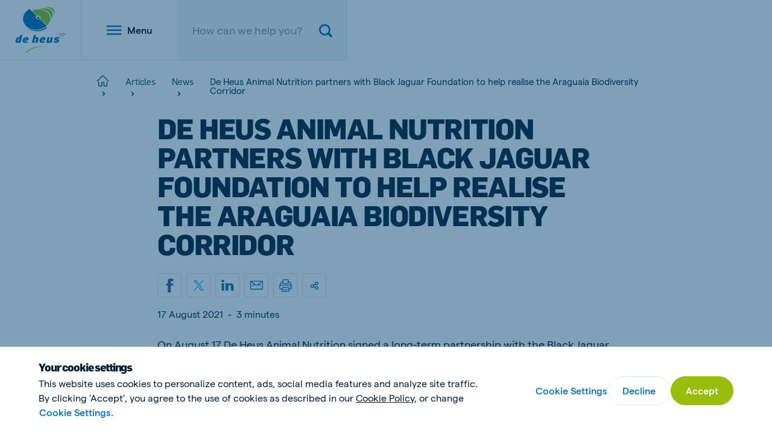

--- FILE ---
content_type: text/html; charset=utf-8
request_url: https://www.deheus.com/articles/news/de-heus-animal-nutrition-partners-with-black-jaguar-foundation-to-help-realise-the-araguaia-biodiversity-corridor
body_size: 31160
content:

<!DOCTYPE html>
<html  lang="en" xml:lang="en">
<head>
    <meta charset="utf-8">
    <meta http-equiv="X-UA-Compatible" content="IE=edge">
    <meta name="viewport" content="width=device-width, initial-scale=1, maximum-scale=1">
    <meta name="author" content="">

<style>
@media (min-width: 1024px)
{
.hero.hero--campaign + .block .container {
  padding: 100px 100px 40px 100px !important;
}
}
</style>
    <!-- Google Tag Manager -->
    <script>
        (function(w,d,s,l,i){w[l]=w[l]||[];w[l].push({'gtm.start':
        new Date().getTime(),event:'gtm.js'});var f=d.getElementsByTagName(s)[0],
        j=d.createElement(s),dl=l!='dataLayer'?'&l='+l:'';j.async=true;j.src=
        'https://www.googletagmanager.com/gtm.js?id='+i+dl;f.parentNode.insertBefore(j,f);
        })(window,document,'script','dataLayer','GTM-KNCLSZ7');
    </script>
    <!-- End Google Tag Manager -->



    <link href="https://www.deheus.com/articles/news/de-heus-animal-nutrition-partners-with-black-jaguar-foundation-to-help-realise-the-araguaia-biodiversity-corridor" rel="canonical" />
    <meta name="title" content="De Heus Animal Nutrition partners with Black Jaguar Foundation to help realise the Araguaia Biodiversity Corridor" />
<meta name="keywords" content="de heus animal nutrition, powering progress, sustainability, black jaguar foundation" />
<meta name="description" content="We support the Black Jaguar Foundation on their mission to prevent the loss off valuable natural ecosystems and protect biodiversity in the corridor between the Amazon rainforest and the Cerrado savanna." />

    <title>De Heus Animal Nutrition partners with Black Jaguar Foundation to help realise the Araguaia Biodiversity Corridor</title>
    <meta property="og:title" content="De Heus Animal Nutrition partners with Black Jaguar Foundation to help realise the Araguaia Biodiversity Corridor">
<meta property="og:type" content="article">
<meta property="og:url" content="https://www.deheus.com/articles/news/de-heus-animal-nutrition-partners-with-black-jaguar-foundation-to-help-realise-the-araguaia-biodiversity-corridor">
<meta property="og:image" content="https://www.deheus.com/globalassets/de_heus_animal_nutrition_black_jaguar_foundation_1.jpg">
<meta property="og:image:secure_url" content="https://www.deheus.com/globalassets/de_heus_animal_nutrition_black_jaguar_foundation_1.jpg">
<meta property="og:description" content="We support the Black Jaguar Foundation on their mission to prevent the loss off valuable natural ecosystems and protect biodiversity in the corridor between the Amazon rainforest and the Cerrado savanna.">
<meta property="og:locale" content="en_US">
<meta property="og:locale:alternate" content="en">
<meta property="article:content_type" content="Overview Detail Page">
<meta property="article:category" content="4909">
<meta property="article:published_time" content="08/17/2021 11:01:28 AM">
<meta property="article:modified_time" content="8/17/2021 11:01:28 AM">


    <link rel="alternate" href="https://www.deheus.com/articles/news/de-heus-animal-nutrition-partners-with-black-jaguar-foundation-to-help-realise-the-araguaia-biodiversity-corridor" hreflang="en" />
<link rel="alternate" href="https://www.deheus.com/articles/news/de-heus-animal-nutrition-partners-with-black-jaguar-foundation-to-help-realise-the-araguaia-biodiversity-corridor" hreflang="x-default" />

    
    <link rel="apple-touch-icon" sizes="180x180" href="/Assets/favicons/apple-touch-icon.png">
    <link rel="icon" type="image/png" sizes="32x32" href="/Assets/favicons/favicon-32x32.png">
    <link rel="icon" type="image/png" sizes="16x16" href="/Assets/favicons/favicon-16x16.png">
    <link rel="manifest" href="/Assets/favicons/site.webmanifest">
    <link rel="mask-icon" href="/Assets/favicons/safari-pinned-tab.svg" color="#5bbad5">
    <link rel="shortcut icon" href="/Assets/favicons/favicon.ico">
    <meta name="msapplication-TileColor" content="#ffffff">
    <meta name="msapplication-config" content="/Assets/favicons/browserconfig.xml">
    <meta name="theme-color" content="#ffffff">


    
    

    <script nonce="f5da2cd8-047b-45a1-80c8-aed36f9a051c">
!function(T,l,y){var S=T.location,k="script",D="instrumentationKey",C="ingestionendpoint",I="disableExceptionTracking",E="ai.device.",b="toLowerCase",w="crossOrigin",N="POST",e="appInsightsSDK",t=y.name||"appInsights";(y.name||T[e])&&(T[e]=t);var n=T[t]||function(d){var g=!1,f=!1,m={initialize:!0,queue:[],sv:"5",version:2,config:d};function v(e,t){var n={},a="Browser";return n[E+"id"]=a[b](),n[E+"type"]=a,n["ai.operation.name"]=S&&S.pathname||"_unknown_",n["ai.internal.sdkVersion"]="javascript:snippet_"+(m.sv||m.version),{time:function(){var e=new Date;function t(e){var t=""+e;return 1===t.length&&(t="0"+t),t}return e.getUTCFullYear()+"-"+t(1+e.getUTCMonth())+"-"+t(e.getUTCDate())+"T"+t(e.getUTCHours())+":"+t(e.getUTCMinutes())+":"+t(e.getUTCSeconds())+"."+((e.getUTCMilliseconds()/1e3).toFixed(3)+"").slice(2,5)+"Z"}(),iKey:e,name:"Microsoft.ApplicationInsights."+e.replace(/-/g,"")+"."+t,sampleRate:100,tags:n,data:{baseData:{ver:2}}}}var h=d.url||y.src;if(h){function a(e){var t,n,a,i,r,o,s,c,u,p,l;g=!0,m.queue=[],f||(f=!0,t=h,s=function(){var e={},t=d.connectionString;if(t)for(var n=t.split(";"),a=0;a<n.length;a++){var i=n[a].split("=");2===i.length&&(e[i[0][b]()]=i[1])}if(!e[C]){var r=e.endpointsuffix,o=r?e.location:null;e[C]="https://"+(o?o+".":"")+"dc."+(r||"services.visualstudio.com")}return e}(),c=s[D]||d[D]||"",u=s[C],p=u?u+"/v2/track":d.endpointUrl,(l=[]).push((n="SDK LOAD Failure: Failed to load Application Insights SDK script (See stack for details)",a=t,i=p,(o=(r=v(c,"Exception")).data).baseType="ExceptionData",o.baseData.exceptions=[{typeName:"SDKLoadFailed",message:n.replace(/\./g,"-"),hasFullStack:!1,stack:n+"\nSnippet failed to load ["+a+"] -- Telemetry is disabled\nHelp Link: https://go.microsoft.com/fwlink/?linkid=2128109\nHost: "+(S&&S.pathname||"_unknown_")+"\nEndpoint: "+i,parsedStack:[]}],r)),l.push(function(e,t,n,a){var i=v(c,"Message"),r=i.data;r.baseType="MessageData";var o=r.baseData;return o.message='AI (Internal): 99 message:"'+("SDK LOAD Failure: Failed to load Application Insights SDK script (See stack for details) ("+n+")").replace(/\"/g,"")+'"',o.properties={endpoint:a},i}(0,0,t,p)),function(e,t){if(JSON){var n=T.fetch;if(n&&!y.useXhr)n(t,{method:N,body:JSON.stringify(e),mode:"cors"});else if(XMLHttpRequest){var a=new XMLHttpRequest;a.open(N,t),a.setRequestHeader("Content-type","application/json"),a.send(JSON.stringify(e))}}}(l,p))}function i(e,t){f||setTimeout(function(){!t&&m.core||a()},500)}var e=function(){var n=l.createElement(k);n.src=h;var e=y[w];return!e&&""!==e||"undefined"==n[w]||(n[w]=e),n.onload=i,n.onerror=a,n.onreadystatechange=function(e,t){"loaded"!==n.readyState&&"complete"!==n.readyState||i(0,t)},n}();y.ld<0?l.getElementsByTagName("head")[0].appendChild(e):setTimeout(function(){l.getElementsByTagName(k)[0].parentNode.appendChild(e)},y.ld||0)}try{m.cookie=l.cookie}catch(p){}function t(e){for(;e.length;)!function(t){m[t]=function(){var e=arguments;g||m.queue.push(function(){m[t].apply(m,e)})}}(e.pop())}var n="track",r="TrackPage",o="TrackEvent";t([n+"Event",n+"PageView",n+"Exception",n+"Trace",n+"DependencyData",n+"Metric",n+"PageViewPerformance","start"+r,"stop"+r,"start"+o,"stop"+o,"addTelemetryInitializer","setAuthenticatedUserContext","clearAuthenticatedUserContext","flush"]),m.SeverityLevel={Verbose:0,Information:1,Warning:2,Error:3,Critical:4};var s=(d.extensionConfig||{}).ApplicationInsightsAnalytics||{};if(!0!==d[I]&&!0!==s[I]){var c="onerror";t(["_"+c]);var u=T[c];T[c]=function(e,t,n,a,i){var r=u&&u(e,t,n,a,i);return!0!==r&&m["_"+c]({message:e,url:t,lineNumber:n,columnNumber:a,error:i}),r},d.autoExceptionInstrumented=!0}return m}(y.cfg);function a(){y.onInit&&y.onInit(n)}(T[t]=n).queue&&0===n.queue.length?(n.queue.push(a),n.trackPageView({})):a()}(window,document,{src: "https://js.monitor.azure.com/scripts/b/ai.2.gbl.min.js", crossOrigin: "anonymous", cfg: { instrumentationKey:'f7fc7915-cf55-4a96-8f31-5ff0977bce44', disableCookiesUsage: false }});
</script>


    
        <style>
            @font-face {
                font-family: 'matter';
                font-display: swap;
                src: url('/Assets/fonts/matter/Matter-Regular.eot?v=1.0.1');
                src: url('/Assets/fonts/matter/Matter-Regular.woff2?v=1.0.1') format('woff2'), url('/Assets/fonts/matter/Matter-Regular.woff?v=1.0.1') format('woff');
            }

            @font-face {
                font-family: 'matter';
                font-weight: bold;
                font-display: swap;
                src: url('/Assets/fonts/matter/Matter-Medium.eot?v=1.0.1');
                src: url('/Assets/fonts/matter/Matter-Medium.woff2?v=1.0.1') format('woff2'), url('/Assets/fonts/matter/Matter-Medium.woff?v=1.0.1') format('woff');
            }

            @font-face {
                font-family: 'flama-site';
                font-display: swap;
                src: url('/Assets/fonts/flama-extrabold/Flama-Extrabold.otf?v=1.0.1') format('otf'), url('/Assets/fonts/flama-extrabold/Flama-Extrabold2.woff2?v=1.0.1') format('woff2'), url('/Assets/fonts/flama-extrabold/Flama-Extrabold2.woff?v=1.0.1') format('woff');
                font-weight: 900;
            }

            @font-face {
                font-family: 'flama-site';
                font-display: swap;
                src: url('/Assets/fonts/flama-medium/Flama-Medium.otf?v=1.0.1') format('otf'), url('/Assets/fonts/flama-medium/Flama-Medium2.woff2?v=1.0.1') format('woff2'), url('/Assets/fonts/flama-medium/Flama-Medium2.woff?v=1.0.1') format('woff');
                font-weight: 600;
            }

            @font-face {
                font-family: 'flama-site';
                font-display: swap;
                src: url('/Assets/fonts/flama-book/Flama-Book.otf?v=1.0.1') format('otf'), url('/Assets/fonts/flama-book/Flama-Book2.woff2?v=1.0.1') format('woff2'), url('/Assets/fonts/flama-book/Flama-Book2.woff?v=1.0.1') format('woff');
                font-weight: 500;
            }
        </style>
        <link rel="preload" href="/Assets/fonts/flama-book/Flama-Book2.woff2?v=1.0.1" as="font" type="font/woff2" crossorigin>
        <link rel="preload" href="/Assets/fonts/flama-extrabold/Flama-Extrabold2.woff2?v=1.0.1" as="font" type="font/woff2" crossorigin>
        <link rel="preload" href="/Assets/fonts/flama-medium/Flama-Medium2.woff2?v=1.0.1" as="font" type="font/woff2" crossorigin>
        <link rel="preload" href="/Assets/fonts/matter/Matter-Regular.woff2?v=1.0.1" as="font" type="font/woff2" crossorigin>
        <link rel="preload" href="/Assets/fonts/matter/Matter-Medium.woff2?v=1.0.1" as="font" type="font/woff2" crossorigin>



    <style>

                :root {
                    --base-font-color: #002137;
                    --primary-color: #97be0d;
                    --secondary-color: #006fb7;
                    --font-type-main: matter, Roboto, sans-serif;
                    --font-type-titles: flama-site, Roboto, sans-serif;
                }
                </style>

<link as="style" href="/Assets/css/style.min.css?v=20260122023348" rel="preload" /><link href="/Assets/css/style.min.css?v=20260122023348" rel="stylesheet" type="text/css" />

</head>

<body class="overviewdetailpage">

    <!-- Google Tag Manager (noscript) -->
    <noscript>
        <iframe src="https://www.googletagmanager.com/ns.html?id=GTM-KNCLSZ7"
                height="0" width="0" style="display:none;visibility:hidden">
        </iframe>
    </noscript>
    <!-- End Google Tag Manager (noscript) -->


    <svg style="width:0;height:0;position:absolute;" aria-hidden="true" focusable="false">
    <symbol id="icon-close" viewBox="0 0 16 16">
        <path fill-rule="evenodd" clip-rule="evenodd"
            d="M6.02104 7.86317L.550505 13.3337c-.336017.336-.333624.8838.00534 1.2228l.614065.6141c.33897.3389.88678.3413 1.22279.0053l5.47053-5.47053 5.47057 5.47053c.336.336.8838.3336 1.2228-.0053l.614-.6141c.339-.339.3414-.8868.0054-1.2228L9.70543 7.86317 15.176 2.39264c.336-.33601.3336-.88382-.0054-1.22279l-.614-.614066c-.339-.338964-.8868-.341357-1.2228-.00534L7.86323 6.02098 2.39271.550446c-.33602-.336017-.88383-.333625-1.2228.00534l-.614064.614064c-.338965.33897-.341357.88678-.00534 1.2228L6.02104 7.86317z" />
    </symbol>
    <symbol id="icon-close-circle" viewBox="0 0 44 44" fill="none">
        <circle cx="22" cy="22" r="21.5172" fill="#fff" stroke="#DFE6E8" stroke-width=".965517" />
        <path fill-rule="evenodd" clip-rule="evenodd"
            d="M20.3035 21.8823l-4.6889 4.6889c-.288.288-.2859.7575.0046 1.0481l.5264.5263c.2905.2906.7601.2926 1.0481.0046l4.6888-4.6888 4.6889 4.6889c.288.288.7576.2859 1.0481-.0046l.5264-.5264c.2905-.2905.2926-.7601.0045-1.0481l-4.6889-4.6889 4.6893-4.6892c.288-.288.2859-.7575-.0046-1.0481l-.5264-.5263c-.2905-.2906-.7601-.2926-1.0481-.0046l-4.6892 4.6892-4.6891-4.6892c-.2881-.288-.7576-.2859-1.0481.0046l-.5264.5264c-.2905.2905-.2926.7601-.0046 1.0481l4.6892 4.6891z"
            fill="#006FB7" />
    </symbol>
    <symbol id="icon-menu" viewBox="0 0 26 16">
        <path fill-rule="evenodd" clip-rule="evenodd"
            d="M25.3333 0v2.66667H0V0h25.3333zm0 6.66667v2.66666H0V6.66667h25.3333zm0 9.33333v-2.6667H0V16h25.3333z" />
    </symbol>
    <symbol id="icon-search" viewBox="0 0 22 22">
        <path fill-rule="evenodd" clip-rule="evenodd"
            d="M21.4329 18.8806l-4.2491-4.2575c2.8778-4.3172 1.7188-10.15491-2.5897-13.0385C10.2855-1.29898 4.45932-.137665 1.58146 4.17946-1.2964 8.49659-.137393 14.3343 4.17117 17.2179c3.15595 2.1128 7.27063 2.1119 10.42563-.0018l4.2491 4.2566c.7199.7031 1.867.7031 2.587 0 .7254-.7039.7647-1.8441.0613-2.571-.0138-.0147-.0275-.0284-.0613-.0211zM9.3908 2.76141c3.6627 0 6.6321 2.97525 6.6321 6.64527s-2.9694 6.64522-6.6321 6.64522c-3.66273 0-6.63207-2.9752-6.63207-6.64522.00366-3.66819 2.97117-6.6416 6.63207-6.64527z" />
    </symbol>
    <symbol id="icon-arrow" viewBox="0 0 24 24">
        <path id="Arrow" fill-rule="evenodd" clip-rule="evenodd"
            d="M11.8525 15.1925L14.2075 12.8375H6.6001V11.1622H14.1336L11.7782 8.80679L12.9629 7.62213L17.4002 12.0139L13.0372 16.3769L11.8525 15.1925Z"/>
    </symbol>
    <symbol id="icon-facebook" viewBox="0 0 14 26">
        <path
            d="M13.9512 9.28666H8.93348V6.965s-.2797-2.20757 1.34532-2.20757h3.306V.00000125H7.95454S3.24447-.0185709 3.24447 4.46821c0 .96316-.00559 2.71967-.01119 4.81845H0v3.83144h3.22489C3.20531 19.2101 3.18294 26 3.18294 26h5.75054V13.1207h3.79542l1.2223-3.83404z" />
    </symbol>
    <symbol id="icon-twitter" viewBox="0 0 21 21">
        <path fill-rule="evenodd" clip-rule="evenodd"
            d="M12.5,8.9L20.3,0h-1.9l-6.8,7.7L6.3,0H0l8.2,11.7L0,21h1.9L9,12.9l5.7,8.2H21 M2.5,1.4h2.8l13.1,18.3h-2.8" />
    </symbol>
    <symbol id="icon-youtube" viewBox="0 0 24 17">
        <path fill-rule="evenodd" clip-rule="evenodd"
            d="M9.522 11.635l-.00075-6.79113 6.48455 3.40725L9.522 11.635zM23.76 3.66708s-.2348-1.66548-.954-2.3989C21.8932.305149 20.8703.300618 20.4015.244724 17.043-7e-8 12.0052 0 12.0052 0h-.0104S6.957-7e-8 3.5985.244724C3.129.300618 2.10675.305149 1.19325 1.26818.474 2.0016.24 3.66708.24 3.66708S0 5.62336 0 7.57889V9.4128c0 1.9563.24 3.9118.24 3.9118s.234 1.6655.95325 2.3989c.9135.963 2.11275.9328 2.64675 1.0333C5.76 16.9426 12 17 12 17s5.043-.0076 8.4015-.2523c.4688-.0566 1.4917-.0612 2.4045-1.0242.7192-.7334.954-2.3989.954-2.3989s.24-1.9555.24-3.9118V7.57889c0-1.95553-.24-3.91181-.24-3.91181z" />
    </symbol>
    <symbol id="icon-linkedin" viewBox="0 0 21 18">
        <path fill-rule="evenodd" clip-rule="evenodd"
            d="M20.4545 18h-4.5207v-6.3277c0-1.6563-.7071-2.78698-2.2621-2.78698-1.1895 0-1.8509.76301-2.1588 1.49838-.1155.2639-.0974.6316-.0974.9993V18H6.93685s.05773-11.20894 0-12.22783h4.47865v1.91906c.2646-.83908 1.6957-2.03662 3.9795-2.03662 2.8334 0 5.0595 1.75885 5.0595 5.54629V18zM2.40769 4.24268h-.02886C.935659 4.24268 0 3.30793 0 2.12307 0 .915156.963315 0 2.43535 0c1.47083 0 2.37522.912851 2.40408 2.11961 0 1.18487-.93325 2.12307-2.43174 2.12307zM.515935 5.77217H4.50269V18H.515935V5.77217z" />
    </symbol>
    <symbol id="icon-instagram" viewBox="0 0 511 511.9">
        <path
            d="M510.95 150.5c-1.2-27.2-5.598-45.898-11.9-62.102-6.5-17.199-16.5-32.597-29.6-45.398-12.802-13-28.302-23.102-45.302-29.5-16.296-6.3-34.898-10.7-62.097-11.898C334.648.3 325.949 0 256.449 0s-78.199.3-105.5 1.5c-27.199 1.2-45.898 5.602-62.097 11.898-17.204 6.5-32.602 16.5-45.403 29.602-13 12.8-23.097 28.3-29.5 45.3-6.3 16.302-10.699 34.9-11.898 62.098C.75 177.801.449 186.5.449 256s.301 78.2 1.5 105.5c1.2 27.2 5.602 45.898 11.903 62.102 6.5 17.199 16.597 32.597 29.597 45.398 12.801 13 28.301 23.102 45.301 29.5 16.3 6.3 34.898 10.7 62.102 11.898 27.296 1.204 36 1.5 105.5 1.5s78.199-.296 105.5-1.5c27.199-1.199 45.898-5.597 62.097-11.898a130.934 130.934 0 0074.903-74.898c6.296-16.301 10.699-34.903 11.898-62.102 1.2-27.3 1.5-36 1.5-105.5s-.102-78.2-1.3-105.5zm-46.098 209c-1.102 25-5.301 38.5-8.801 47.5-8.602 22.3-26.301 40-48.602 48.602-9 3.5-22.597 7.699-47.5 8.796-27 1.204-35.097 1.5-103.398 1.5s-76.5-.296-103.403-1.5c-25-1.097-38.5-5.296-47.5-8.796C94.551 451.5 84.45 445 76.25 436.5c-8.5-8.3-15-18.3-19.102-29.398-3.5-9-7.699-22.602-8.796-47.5-1.204-27-1.5-35.102-1.5-103.403s.296-76.5 1.5-103.398c1.097-25 5.296-38.5 8.796-47.5C61.25 94.199 67.75 84.1 76.352 75.898c8.296-8.5 18.296-15 29.398-19.097 9-3.5 22.602-7.7 47.5-8.801 27-1.2 35.102-1.5 103.398-1.5 68.403 0 76.5.3 103.403 1.5 25 1.102 38.5 5.3 47.5 8.8 11.097 4.098 21.199 10.598 29.398 19.098 8.5 8.301 15 18.301 19.102 29.403 3.5 9 7.699 22.597 8.8 47.5 1.2 27 1.5 35.097 1.5 103.398s-.3 76.301-1.5 103.301zm0 0" />
        <path
            d="M256.45 124.5c-72.598 0-131.5 58.898-131.5 131.5s58.902 131.5 131.5 131.5c72.6 0 131.5-58.898 131.5-131.5s-58.9-131.5-131.5-131.5zm0 216.8c-47.098 0-85.302-38.198-85.302-85.3s38.204-85.3 85.301-85.3c47.102 0 85.301 38.198 85.301 85.3s-38.2 85.3-85.3 85.3zm0 0M423.852 119.3c0 16.954-13.747 30.7-30.704 30.7-16.953 0-30.699-13.746-30.699-30.7 0-16.956 13.746-30.698 30.7-30.698 16.956 0 30.703 13.742 30.703 30.699zm0 0" />
    </symbol>
    <symbol id="icon-tiktok" viewBox="0 0 2859 3333" shape-rendering="geometricPrecision"
        text-rendering="geometricPrecision" image-rendering="optimizeQuality" fill-rule="evenodd"
        clip-rule="evenodd">
        <path
            d="M2081 0c55 473 319 755 778 785v532c-266 26-499-61-770-225v995c0 1264-1378 1659-1932 753-356-583-138-1606 1004-1647v561c-87 14-180 36-265 65-254 86-398 247-358 531 77 544 1075 705 992-358V1h551z" />
    </symbol>
    <symbol id="icon-globe" viewBox="0 0 26 26">
        <path
            d="M.8125 13c0 3.2323 1.28404 6.3323 3.56964 8.6179C6.66774 23.9035 9.76767 25.1875 13 25.1875c3.2323 0 6.3323-1.284 8.6179-3.5696 2.2856-2.2856 3.5696-5.3856 3.5696-8.6179 0-3.23233-1.284-6.33226-3.5696-8.61786C19.3323 2.09654 16.2323.8125 13 .8125c-3.23233 0-6.33226 1.28404-8.61786 3.56964C2.09654 6.66774.8125 9.76767.8125 13v0z"
            stroke-width="1.625" stroke-linecap="round" stroke-linejoin="round" />
        <path
            d="M10.0631 24.8311C8.41425 22.4131 7.3125 18.0191 7.3125 13c0-5.01906 1.10175-9.41305 2.7506-11.83105M.8125 13h24.375M2.68896 19.5H23.3113M2.68896 6.5H23.3113M15.937 1.16895C17.5858 3.58695 18.6876 7.98094 18.6876 13c0 5.0191-1.1018 9.4131-2.7506 11.8311"
            stroke-width="1.625" stroke-linecap="round" stroke-linejoin="round" />
    </symbol>
    <symbol id="icon-chevron" viewBox="0 0 12 8">
        <path fill-rule="evenodd" clip-rule="evenodd"
            d="M5.99994 7.60002l.82202-.72392L12 2.2848 10.356.400024 6 4.26089 1.64403.400024.00000182 2.2848 5.17804 6.8761l.8219.72392z" />
    </symbol>
    <symbol id="icon-home" viewBox="0 0 28 26">
        <path fill-rule="evenodd" clip-rule="evenodd"
            d="M13.3983 2.12364c.3343-.33433.8754-.33433 1.2097-.00062L26.2276 13.7427c.334.334.8755.334 1.2095 0 .334-.334.334-.8755 0-1.2095L15.8181.91412l-.0017-.001657C14.8142-.0880407 13.1909-.0880404 12.1887.91412L.569715 12.5332c-.334001.334-.334001.8755 0 1.2095.334001.334.875525.334 1.209525 0L13.3983 2.12364zM5.45076 14.8484c0-.4723-.38291-.8552-.85526-.8552-.47235 0-.85527.3829-.85527.8552v9.4079c0 .4724.38292.8553.85527.8553h6.8421c.4724 0 .8553-.3829.8553-.8553v-6.8421c0-.4718.3834-.8552.8552-.8552h1.7106c.4718 0 .8552.3834.8552.8552v6.8421c0 .4724.3829.8553.8553.8553h6.8421c.4723 0 .8553-.3829.8553-.8553v-9.4079c0-.4723-.383-.8552-.8553-.8552-.4724 0-.8553.3829-.8553.8552v8.5527h-5.1316v-5.9869c0-1.4165-1.1492-2.5658-2.5657-2.5658h-1.7106c-1.4165 0-2.5658 1.1493-2.5658 2.5658v5.9869H5.45076v-8.5527z" />
    </symbol>
    <symbol id="icon-check" viewBox="0 0 18 14">
        <path
            d="M14.9721.690796L13.8671 1.7958c-2.469 2.47405-4.72263 4.89944-7.09305 7.32055L3.98711 6.88197l-1.21875-.975-1.950001 2.4375L5.93724 12.4395l1.08875.8694.99125-.9913c2.80516-2.81112 5.31886-5.57283 8.05996-8.31999l1.105-1.105L14.9721.690796z" />
    </symbol>
    <symbol id="icon-check-circle" viewBox="0 0 48 48">
        <circle cx="24" cy="24" r="23.5" fill="#fff" stroke="#DFE6E8" />
        <path
            d="M32.3497 16.2349l-1.36 1.36c-3.0388 3.045-5.8125 6.03-8.7299 9.0099l-3.4301-2.75-1.5-1.2-2.4 3 6.3001 5.04 1.34 1.07 1.22-1.22c3.4525-3.4599 6.5463-6.8589 9.92-10.24l1.36-1.36-2.7201-2.7099z"
             />
    </symbol>
    <symbol id="icon-whatsapp" viewBox="0 0 20 20">
        <path fill-rule="evenodd" clip-rule="evenodd"
            d="M10.0029.00016592C15.5157.00016592 20 4.4857 20 10.0001 20 15.5143 15.5157 20 10.0029 20c-2.03355 0-3.92015-.6054-5.50105-1.6519L.658169 19.5766l1.246011-3.7154C.705276 14.215 0 12.1869 0 9.99992 0 4.48554 4.48427 0 9.9971 0v.00016592h.0058zM6.23568 4.57397c-.38216 0-.78174.11166-1.02275.35854-.29375.29981-1.02258.99931-1.02258 2.43382s1.04614 2.82187 1.18713 3.01607c.14696.1937 2.03952 3.1802 4.97802 4.3974 2.298.9523 2.9799.8641 3.5029.7524.764-.1646 1.722-.7292 1.963-1.4109.241-.6821.241-1.2641.1704-1.3876-.0705-.1234-.2646-.1938-.5583-.3409-.2938-.147-1.7221-.8525-1.9925-.9466-.2645-.0999-.5171-.0645-.7168.2177-.2822.3939-.5584.7937-.7818 1.0346-.1763.1882-.4644.2117-.7053.1117-.3232-.1351-1.2282-.4528-2.34502-1.4463-.86402-.77-1.45169-1.72817-1.62204-2.0162-.17051-.29384-.01758-.46456.11744-.62318.14696-.18234.28795-.31159.43491-.48215.14696-.1704.22923-.25866.32328-.45859.10001-.19396.02935-.39389-.04114-.54089-.07049-.147-.65817-1.58151-.89918-2.16337-.1939-.4644-.34086-.48199-.63461-.49394-.10002-.0058-.21148-.01161-.33506-.01161z" />
    </symbol>
    <symbol id="icon-viber" x="0px" y="0px" viewBox="0 0 1024 1024" style="enable-background:new 0 0 1024 1024;">
        <style type="text/css">
            .st0 {
                fill-rule: evenodd;
                clip-rule: evenodd;
                fill: #665CAC;
            }

            .st1 {
                fill-rule: evenodd;
                clip-rule: evenodd;
                fill: #FFFFFF;
            }
        </style>
        <g>
            <circle id="Oval_22_" class="st0" cx="512" cy="512" r="512" />
            <path class="st1" d="M744.2,285.5c-15.7-13.7-79.3-57.5-220.7-58.1c0,0-166.9-9.6-248.2,61.2c-45.3,43-61.3,105.8-62.9,183.8
                c-1.7,78-3.9,223.9,144.6,263.6h0.1l-0.1,60.4c0,0-1,24.5,16,29.4c20.5,6.1,32.5-12.5,52.3-32.6c10.7-11,25.6-27.1,36.9-39.5
                c101.5,8.1,179.6-10.5,188.5-13.2c20.5-6.3,136.5-20.5,155.3-166.4C825.3,423.7,796.4,328.5,744.2,285.5 M761.5,563.4
                c-15.9,121.9-110.1,129.7-127.3,134.8c-7.4,2.3-75.9,18.4-162.1,13.1c0,0-64.3,73.4-84.3,92.7c-3.1,3-6.8,4.2-9.3,3.6
                c-3.5-0.8-4.3-4.7-4.3-10.4c0.1-8.1,0.5-100.4,0.5-100.4c-125.5-33-118.2-157.4-116.8-222.5c1.4-65.1,14.3-118.4,52.6-154.3
                c68.9-59,210.6-50.3,210.6-50.3c119.7,0.5,177.1,34.7,190.3,46.1C755.4,351.8,777.9,437.7,761.5,563.4 M534,417.1
                c16.5,0.8,29.4,5.7,38.2,14.4c8.9,8.6,13.8,21.2,14.5,37.2c0.1,2.8-2.1,5-5,5.2c0.1,0.1,0,0.1-0.1,0.1c-2.8,0-5.1-2.1-5.2-4.7
                c-1.4-27.4-15.1-40.8-43-42.2c-2.9-0.1-5.1-2.5-5-5.2C528.6,419.1,531.1,417,534,417.1 M592.9,416c-17.2-17.8-40.7-27.5-71.6-29.5
                c-2.9-0.2-5-2.6-4.9-5.3c0.2-2.8,2.7-4.7,5.5-4.6c33.3,2.3,59.8,13.3,78.6,32.7c18.9,19.5,28.1,44,27.4,73
                c-0.2,2.7-2.5,4.7-5.3,4.7h-0.1c-2.9-0.1-5.2-2.4-5.1-5C618.2,455.4,610.2,433.8,592.9,416 M622.9,380.5
                c30.8,28.6,46.6,68.1,47.1,117.3c0.1,2.7-2.3,4.9-5.2,4.9c-2.8,0-5.2-2.2-5.2-4.9c-0.3-46.5-15.2-83.5-43.9-110.3
                c-28.8-26.7-65.2-40.3-108.1-40.5c-2.9,0-5.2-2.3-5.2-4.9c0-2.7,2.4-4.9,5.2-4.9C553.2,337.4,592,352,622.9,380.5 M659,612.5
                c0,0.1-0.1,0.2-0.1,0.2c-6.1,10.2-14.2,19.9-24.6,28.7c-0.1,0.1-0.1,0.1-0.2,0.2c-8.5,6.7-16.8,10.5-24.9,11.4
                c-1,0.2-2.2,0.3-3.6,0.2c-3.6,0-7.2-0.4-10.6-1.5l-0.3-0.4c-12.6-3.3-33.6-11.8-68.6-30c-22.8-11.9-41.6-24.1-57.6-36.1
                c-8.5-6.3-17.1-13.5-25.9-21.8c-0.3-0.3-0.5-0.5-0.9-0.8l-0.9-0.8c-0.3-0.3-0.5-0.5-0.9-0.8c-0.3-0.3-0.5-0.5-0.9-0.8
                c-8.8-8.3-16.4-16.6-23-24.6c-12.7-15.1-25.6-33.1-38.1-54.6c-19.3-33.2-28.2-53.2-31.7-65.1l-0.4-0.3c-1.2-3.3-1.7-6.7-1.6-10.1
                c-0.1-1.3,0-2.6,0.2-3.4c1-7.7,5-15.6,12-23.7c0.1-0.1,0.1-0.1,0.2-0.2c9.4-9.8,19.4-17.6,30.3-23.3c0.1,0,0.2-0.1,0.2-0.1
                c11.4-5.6,22.2-3.7,29.5,4.6c0.1,0.1,15.3,17.4,21.8,25.8c6.2,8,14.5,20.7,18.7,27.9c7.5,12.7,2.8,25.8-4.6,31.3l-14.9,11.2
                c-7.5,5.7-6.5,16.3-6.5,16.3s22.1,79,104.3,98.9c0,0,11.3,0.9,17.2-6.2l11.8-14.1c5.8-7,19.4-11.4,33-4.3
                c7.5,4,20.9,11.9,29.4,17.7c8.9,6.2,27.2,20.7,27.2,20.7C662.9,591.4,664.8,601.7,659,612.5" />
        </g>
        <g id="channel-logos-white">
        </g>
    </symbol>
    <symbol id="icon-sharing" viewBox="0 0 20 20">
        <path
            d="M1.8457 11.4087c0 .8453.33583 1.6561.9336 2.2539.59777.5977 1.40853.9336 2.2539.9336.84538 0 1.65613-.3359 2.25391-.9336.59777-.5978.93359-1.4086.93359-2.2539 0-.8454-.33582-1.65618-.93359-2.25395-.59778-.59777-1.40853-.9336-2.25391-.9336-.84537 0-1.65613.33583-2.2539.9336-.59777.59777-.9336 1.40855-.9336 2.25395zM12.4707 15.6587c0 .8453.3358 1.6561.9336 2.2539.5978.5977 1.4085.9336 2.2539.9336.8454 0 1.6561-.3359 2.2539-.9336.5978-.5978.9336-1.4086.9336-2.2539 0-.8454-.3358-1.6562-.9336-2.2539-.5978-.5978-1.4085-.9336-2.2539-.9336-.8454 0-1.6561.3358-2.2539.9336-.5978.5977-.9336 1.4085-.9336 2.2539v0zM12.4707 5.03365c0 .84538.3358 1.65613.9336 2.25391.5978.59777 1.4085.93359 2.2539.93359.8454 0 1.6561-.33582 2.2539-.93359.5978-.59778.9336-1.40853.9336-2.25391 0-.84537-.3358-1.65613-.9336-2.2539-.5978-.59777-1.4085-.9336-2.2539-.9336-.8454 0-1.6561.33583-2.2539.9336-.5978.59777-.9336 1.40853-.9336 2.2539v0zM7.76172 9.77239l5.17088-3.1025M7.99023 12.5916l4.70897 1.8841"
            stroke-width="2.125" stroke-linecap="round" stroke-linejoin="round" />
    </symbol>
    <symbol id="icon-print" viewBox="0 0 26 26">
        <path fill-rule="evenodd" clip-rule="evenodd"
            d="M7.47192.364044c-.43616 0-.78974.353581-.78974.789746v3.94874H5.28934c-.43998-.00009-.87153.12234-1.24585.35358-.37439.23127-.67704.56239-.8739.95597L.455084 11.8421c-.057995.1099-.090826.2352-.090826.3681v6.3179c0 .6284.249615 1.231.693932 1.6753.44432.4444 1.04694.694 1.6753.694h3.14332l-.75879 3.7939c-.0464.232.01367.4726.16367.6556.15.183.37414.289.61074.289H20.1078c.2366 0 .4608-.106.6108-.289.15-.183.21-.4236.1636-.6556l-.7587-3.7939h3.1433c.6284 0 1.231-.2496 1.6753-.694.4444-.4443.694-1.0469.694-1.6753v-6.3158l-.0001-.0162c-.0002-.0088-.0005-.0176-.001-.0264-.0059-.1178-.0377-.2288-.0897-.3274l-2.7146-5.43037c-.1969-.39358-.4995-.72455-.8739-.95582-.3743-.23124-.8058-.35367-1.2458-.35358h-1.3929V1.15379c0-.436165-.3536-.789746-.7898-.789746H7.47192zM19.3181 6.68202v2.36921c0 .43617-.3536.78975-.7898.78975H7.47192c-.43616 0-.78974-.35358-.78974-.78975V6.68202H5.2891c-.14668-.00004-.29072.04077-.41552.11786-.12474.07706-.22557.18733-.29119.31846L2.43174 11.4205H23.5686L21.418 7.11849c-.0656-.13113-.1665-.24155-.2912-.31861-.1248-.07709-.2686-.1179-.4153-.11786h-1.3934zm-11.05644-.7819v2.36137h9.47694V1.94353H8.26166v3.9409l.00004.00785-.00004.00784zM24.0566 13H1.94375v5.5281c0 .2095.0832.4104.23131.5585.1481.1481.34898.2313.55843.2313h3.45922l.5048-2.524c.07383-.3692.39795-.6349.77441-.6349H18.5283c.3765 0 .7006.2657.7744.6349l.5049 2.524h3.4592c.2095 0 .4104-.0832.5585-.2313s.2313-.349.2313-.5585V13zm-5.6711 7.2617l.0028.0138.7562 3.7809H6.85576l.7554-3.7769c.00237-.0107.00452-.0215.00645-.0323l.50175-2.5087h9.76154l.5025 2.5127.0021.0105zm3.0386-5.4826c.1948-.1302.4238-.1997.6581-.1997.3142 0 .6155.1248.8377.347.2221.2222.3469.5235.3469.8377 0 .2342-.0694.4633-.1996.6581-.1302.1948-.3152.3466-.5316.4363-.2165.0897-.4547.1131-.6845.0674-.2298-.0457-.4409-.1585-.6065-.3242-.1657-.1657-.2785-.3767-.3242-.6065-.0457-.2298-.0223-.468.0674-.6845.0896-.2164.2415-.4014.4363-.5316zm.8092 1.3498c.0238-.0099.0467-.0221.0683-.0365.0433-.029.0803-.0661.1089-.109.0143-.0214.0266-.0442.0365-.0682.02-.0482.0301-.0995.0301-.1511 0-.0258-.0025-.0516-.0076-.0771-.0152-.0766-.0528-.1469-.1081-.2022-.0552-.0552-.1256-.0928-.2021-.108-.0255-.0051-.0513-.0076-.0771-.0076-.0516 0-.1029.0101-.1511.03-.024.01-.0469.0222-.0683.0365-.0429.0287-.08.0657-.1089.109-.0144.0216-.0266.0445-.0365.0682-.0197.0477-.0301.0991-.0301.1512 0 .026.0026.0518.0076.077.0152.076.0525.1465.1081.2022.0556.0556.1261.0929.2022.108.0252.0051.051.0076.077.0076.0521 0 .1035-.0103.1511-.03zm-11.6024 4.7686c-.4361 0-.7897.3536-.7897.7897 0 .4362.3536.7898.7897.7898h4.7385c.4362 0 .7898-.3536.7898-.7898 0-.4361-.3536-.7897-.7898-.7897h-4.7385z" />
    </symbol>
    <symbol id="icon-email" viewBox="0 0 26 18">
        <path fill-rule="evenodd" clip-rule="evenodd"
            d="M.8125 0C.363769 0 0 .363769 0 .8125v16.25c0 .4487.363769.8125.8125.8125h24.375c.4487 0 .8125-.3638.8125-.8125V.8125C26 .363769 25.6362 0 25.1875 0H.8125zm.8125 2.64009V16.25h22.75V2.64016l-6.0842 4.19553 3.386 3.13021c.3295.3046.3497.8187.0451 1.1482-.3047.3295-.8187.3496-1.1482.045l-3.6539-3.37793-1.9772 1.36342c-.5711.39428-1.2486.60545-1.9425.60545-.694 0-1.3715-.21117-1.9426-.60545L9.08043 7.78123 5.42655 11.1591c-.3295.3046-.84355.2845-1.14816-.045-.30461-.3295-.28444-.8436.04506-1.1482l3.38589-3.13015L1.625 2.64009zM22.9847 1.625H3.01542l8.96498 6.18208c.2996.20689.6555.31795 1.0197.31795.3641 0 .7196-.1108 1.0192-.31768L22.9847 1.625z" />
    </symbol>
    <symbol id="icon-location" viewBox="0 0 12 16">
        <path fill-rule="evenodd" clip-rule="evenodd"
            d="M6.3001.800049C3.1537.80351.603518 3.38461.600098 6.56917c0 3.65873 5.080982 8.84293 5.296442 9.06213.2223.225.58368.225.80598 0 .21546-.2192 5.29758-5.4034 5.29758-9.06213-.0034-3.18456-2.5536-5.76566-5.7-5.769121zm0 3.749931c1.10124 0 1.995.90459 1.995 2.01919 0 1.11459-.89376 2.01919-1.995 2.01919-1.10124 0-1.995-.9046-1.995-2.01919.00114-1.11575.89262-2.01919 1.995-2.0215v.00231z" />
    </symbol>
    <symbol id="icon-star" viewBox="0 0 16 16">
        <path d="M9.28565 1.33266C8.70268 0.363935 7.29822 0.363935 6.71525 1.33266L4.99265 4.19503C4.92282 4.31103 4.80895 4.39376 4.67705 4.42433L1.42246 5.1781C0.320996 5.4332 -0.113003 6.7689 0.628161 7.6227L2.81812 10.1455C2.90688 10.2478 2.95037 10.3816 2.93867 10.5165L2.64982 13.8447C2.55206 14.9711 3.68828 15.7966 4.72935 15.3556L7.80542 14.0524C7.93008 13.9996 8.07082 13.9996 8.19548 14.0524L11.2716 15.3556C12.3126 15.7966 13.4489 14.9711 13.3511 13.8447L13.0623 10.5165C13.0505 10.3816 13.094 10.2478 13.1828 10.1455L15.3727 7.6227C16.1139 6.7689 15.6799 5.4332 14.5784 5.1781L11.3239 4.42433C11.192 4.39376 11.0781 4.31103 11.0083 4.19503L9.28565 1.33266Z"/>
    </symbol>
    <symbol id="icon-external-link" viewBox="0 0 32 31">
        <path d="M.999999 15.0054H22M17 20.0054l5-5-5-5" stroke-width="2" stroke-linecap="round"
            stroke-linejoin="round" />
        <path
            d="M4.4092 21.1333c1.37606 2.8269 3.66361 5.1083 6.4942 6.4768 2.8306 1.3685 6.0394 1.7444 9.1096 1.0671 3.0702-.6773 5.8231-2.3684 7.8152-4.8008 1.9921-2.4323 3.1074-5.4645 3.1664-8.608.059-3.1434-.9419-6.21526-2.8413-8.72064-1.8995-2.50539-4.587-4.29847-7.6297-5.09045-3.0426-.791972-6.2633-.536724-9.1432.72463C8.50049 3.4433 6.12898 5.63733 4.64786 8.41063"
            stroke-width="2" stroke-linecap="round" stroke-linejoin="round" />
    </symbol>
    <symbol id="icon-triangle" viewBox="0 0 9 4">
        <path d="M0 0h9L6.75 2 4.5 4 2.25 2 0 0z"/>
    </symbol>
    <symbol id="icon-external" viewBox="0 0 14 14">
        <path fill-rule="evenodd" clip-rule="evenodd"
            d="M12.9996.33313c.0875.000624.1738.018125.2544.051249V.38433c.2494.103136.4118.346256.4125.615632V4.33308c0 .36813-.2988.66688-.6669.66688-.3681 0-.6669-.29875-.6669-.66688V2.6094L7.47079 7.47132c-.12437.12875-.29499.20187-.47374.20375-.17875.00124-.35063-.06876-.47688-.19564-.12688-.12625-.19688-.29812-.19563-.47688.00187-.17873.07499-.34937.20374-.47374l4.86192-4.86192H9.66652c-.36813 0-.66688-.29875-.66688-.66688 0-.368128.29875-.66688.66688-.66688h3.33308zm-.6676 6.66705c0-.36813.2988-.66688.6669-.66688.1769 0 .3463.07064.4713.19563s.1956.29437.1956.47125v6.00002c0 .1769-.0706.3462-.1956.4712s-.2944.1957-.4713.1957H.998911c-.17688 0-.346241-.0707-.471248-.1957-.125006-.125-.195632-.2943-.195632-.4712V1.00018c0-.368129.298752-.666881.66688-.666881H6.99891c.36813 0 .66688.298752.66688.666881 0 .36813-.29875.66688-.66688.66688H1.66579V12.3333H12.332V7.00018z" />
    </symbol>
    <symbol id="icon-gps" viewBox="0 0 24 23">
        <path fill-rule="evenodd" clip-rule="evenodd"
            d="M20.858.516638c.2969-.12307.6237-.155303.939-.092621.3153.062681.6049.21746.8322.444758.2273.227295.3821.516905.4447.832175.0627.31528.0305.64206-.0926.93902L14.9895 21.9137c-.1335.3216-.367.5922-.6658.7712-.2987.179-.6471.2572-.9937.2233-.3466-.034-.6731-.1785-.9314-.412-.2583-.2336-.4347-.544-.5032-.8855L10.227 13.271l-8.33925-1.6683c-.34145-.0685-.65236-.2451-.88596-.5034-.233591-.2583-.378023-.5848-.412003-.9314-.033981-.34657.044288-.69492.223271-.99367.178982-.29875.449212-.53209.770842-.66564L20.858.516638zM2.20703 10.0094L21.4801 2.01782 13.4886 21.2909l-1.7744-8.8698c-.0644-.3216-.3157-.573-.6374-.6373l-8.86977-1.7744z" />
    </symbol>
    <symbol id="icon-phone" viewBox="0 0 22 22">
        <path
            d="M13.7639 20.3187l.011.0066c.9489.6044 2.0757.8671 3.1941.7444 1.1184-.1226 2.1615-.6231 2.9569-1.4189l.6909-.692c.3089-.309.4824-.728.4824-1.1649 0-.4369-.1735-.8559-.4824-1.1649l-2.9118-2.9131c-.1531-.1531-.3347-.2746-.5347-.3575-.2-.0828-.4143-.1255-.6307-.1255-.2165 0-.4308.0427-.6308.1255-.2.0829-.3816.2044-.5346.3575v0c-.309.3089-.728.4824-1.1649.4824-.4369 0-.8559-.1735-1.1648-.4824L8.38289 9.05625c-.15311-.15301-.27456-.3347-.35743-.53467-.08286-.19998-.12552-.41432-.12552-.63079 0-.21646.04266-.4308.12552-.63078.08287-.19997.20432-.38166.35743-.53467.30887-.30899.48239-.72801.48239-1.16491 0-.43691-.17352-.85593-.48239-1.16491l-2.91294-2.9131C5.16098 1.17353 4.74198 1 4.3051 1c-.43688 0-.85588.17353-1.16485.48242l-.69198.69202c-.79569.79548-1.29619 1.83863-1.41882 2.95708-.122621 1.11845.13998 2.24527.7444 3.19426l.00659.01099C4.97287 13.0596 9.04071 17.127 13.7639 20.3187v0z"
            stroke-width="1.75" stroke-linecap="round" stroke-linejoin="round" />
    </symbol>
    <symbol id="icon-before" viewBox="0 0 16 16">
        <path d="M7.11032 1.28125C7.11032 0.573744 6.53658 0 5.82907 0H1.28027C0.572768 0 -0.000976562 0.573744 -0.000976562 1.28125V5.83005C-0.000976562 6.53755 0.572768 7.1113 1.28027 7.1113H5.82907C6.53658 7.1113 7.11032 6.53755 7.11032 5.83005V1.28125Z" />
        <path d="M16 1.28125C16 0.573744 15.4262 0 14.7187 0H10.1699C9.46242 0 8.88867 0.573744 8.88867 1.28125V5.83005C8.88867 6.53755 9.46242 7.1113 10.1699 7.1113H14.7187C15.4262 7.1113 16 6.53755 16 5.83005V1.28125Z" />
        <path d="M7.1113 10.1699C7.1113 9.46242 6.53755 8.88867 5.83005 8.88867H1.28125C0.573744 8.88867 0 9.46242 0 10.1699V14.7187C0 15.4262 0.573744 16 1.28125 16H5.83005C6.53755 16 7.1113 15.4262 7.1113 14.7187V10.1699Z" />
        <path d="M16 10.1699C16 9.46242 15.4262 8.88867 14.7187 8.88867H10.1699C9.46242 8.88867 8.88867 9.46242 8.88867 10.1699V14.7187C8.88867 15.4262 9.46242 16 10.1699 16H14.7187C15.4262 16 16 15.4262 16 14.7187V10.1699Z" />
    </symbol>
    <symbol id="icon-filter" viewBox="0 0 25 26">
        <g clip-path="url(#clip0)">
            <path d="M1.20703 1.65625H23.8945V24.3437H1.20703V1.65625Z"stroke-width="1.5125"
                stroke-linecap="round" stroke-linejoin="round" />
            <path d="M13.3066 16.7812H19.3566" stroke-width="1.5125" stroke-linecap="round"
                stroke-linejoin="round" />
            <path d="M5.74414 16.7812H8.76914" stroke-width="1.5125" stroke-linecap="round"
                stroke-linejoin="round" />
            <path
                d="M13.307 16.7812C13.307 17.2299 13.174 17.6685 12.9247 18.0415C12.6755 18.4146 12.3212 18.7054 11.9067 18.8772C11.4922 19.0489 11.0361 19.0939 10.596 19.0064C10.156 18.919 9.75172 18.703 9.43439 18.3858C9.11706 18.0686 8.9009 17.6645 8.81325 17.2244C8.72559 16.7844 8.77038 16.3283 8.94194 15.9137C9.1135 15.4991 9.40414 15.1447 9.7771 14.8953C10.1501 14.6459 10.5886 14.5127 11.0373 14.5125C11.3353 14.5123 11.6304 14.5709 11.9058 14.6849C12.1812 14.7988 12.4314 14.9659 12.6422 15.1766C12.853 15.3873 13.0202 15.6374 13.1342 15.9128C13.2483 16.1881 13.307 16.4832 13.307 16.7812V16.7812Z"
                stroke-width="1.5125" stroke-linecap="round" stroke-linejoin="round" />
            <path d="M14.8191 9.21875H5.74414" stroke-width="1.5125" stroke-linecap="round"
                stroke-linejoin="round" />
            <path
                d="M19.3559 9.2187C19.3559 8.77003 19.2228 8.33143 18.9736 7.95836C18.7243 7.58528 18.3701 7.29449 17.9556 7.12275C17.5411 6.951 17.0849 6.90601 16.6449 6.99347C16.2048 7.08093 15.8005 7.29691 15.4832 7.6141C15.1659 7.93129 14.9497 8.33545 14.8621 8.77547C14.7744 9.2155 14.8192 9.67164 14.9908 10.0862C15.1623 10.5008 15.453 10.8552 15.8259 11.1046C16.1989 11.354 16.6374 11.4873 17.0861 11.4875C17.6879 11.4875 18.2651 11.2485 18.6907 10.823C19.1163 10.3976 19.3556 9.8205 19.3559 9.2187V9.2187Z"
                stroke-width="1.5125" stroke-linecap="round" stroke-linejoin="round" />
        </g>
        <defs>
            <clipPath id="clip0">
                <rect width="24.2" height="24.2" fill="white" transform="translate(0.449219 0.899902)" />
            </clipPath>
        </defs>
    </symbol>
    <symbol id="icon-configurator" viewBox="0 0 106 106">
        <circle opacity="0.4" cx="53" cy="53" r="52.5" stroke-dasharray="4 4" />
        <path
            d="M77.9448 59.8036L63.0942 74.6523L55.7964 76.1118L57.2559 68.814L72.1065 53.9654C72.4884 53.5827 72.9421 53.2792 73.4415 53.072C73.9409 52.8649 74.4762 52.7583 75.0169 52.7583C75.5575 52.7583 76.0929 52.8649 76.5923 53.072C77.0917 53.2792 77.5453 53.5827 77.9272 53.9654L77.9448 53.981C78.7167 54.7532 79.1504 55.8004 79.1504 56.8923C79.1504 57.9842 78.7167 59.0314 77.9448 59.8036Z"
            stroke-width="2.91912" stroke-linecap="round" stroke-linejoin="round" />
        <path
            d="M49.9582 70.2736H38.2817C37.5075 70.2736 36.765 69.966 36.2175 69.4186C35.6701 68.8711 35.3625 68.1286 35.3625 67.3544V35.2441C35.3625 34.4699 35.6701 33.7274 36.2175 33.1799C36.765 32.6325 37.5075 32.325 38.2817 32.325H54.5879C55.3616 32.3251 56.1035 32.6324 56.6507 33.1793L63.6995 40.228C64.2463 40.7752 64.5536 41.5172 64.5538 42.2908V52.7452"
            stroke-width="2.91912" stroke-linecap="round" stroke-linejoin="round" />
        <path d="M41.2007 41.0823H47.0389" stroke-width="2.91912" stroke-linecap="round"
            stroke-linejoin="round" />
        <path d="M41.2007 49.8396H47.0389" stroke-width="2.91912" stroke-linecap="round"
            stroke-linejoin="round" />
        <path d="M41.2007 58.5972H47.0389" stroke-width="2.91912" stroke-linecap="round"
            stroke-linejoin="round" />
        <path d="M52.8772 41.0823V58.597" stroke-width="2.91912" stroke-linecap="round"
            stroke-linejoin="round" />
        <path d="M58.7154 49.8396H52.8772" stroke-width="2.91912" stroke-linecap="round"
            stroke-linejoin="round" />
    </symbol>
    <symbol id="icon-remove" viewBox="0 0 8 9" xmlns="http://www.w3.org/2000/svg">
        <path fill-rule="evenodd" clip-rule="evenodd"
            d="M3.01052 4.38999L0.275253 7.12526C0.107244 7.29326 0.10844 7.56717 0.277923 7.73665L0.584956 8.04369C0.754438 8.21317 1.02834 8.21436 1.19635 8.04636L3.93162 5.31109L6.66689 8.04636C6.8349 8.21437 7.10881 8.21317 7.27829 8.04369L7.58532 7.73665C7.7548 7.56717 7.756 7.29327 7.58799 7.12526L4.85272 4.38999L7.58798 1.65473C7.75599 1.48672 7.75479 1.21281 7.58531 1.04333L7.27828 0.736297C7.1088 0.566814 6.83489 0.565618 6.66688 0.733627L3.93162 3.46889L1.19636 0.733628C1.02835 0.565619 0.754447 0.566815 0.584965 0.736298L0.277932 1.04333C0.10845 1.21281 0.107254 1.48672 0.275262 1.65473L3.01052 4.38999Z"/>
    </symbol>
    <symbol id="icon-download" viewBox="0 0 26 26" xmlns="http://www.w3.org/2000/svg">
        <path fill-rule="evenodd" clip-rule="evenodd"
            d="M13.365 13.365a6.084 6.084 0 118.603 8.604 6.084 6.084 0 01-8.603-8.604zm4.302-.282a4.583 4.583 0 100 9.167 4.583 4.583 0 000-9.167z" />
        <path fill-rule="evenodd" clip-rule="evenodd"
            d="M17.667 14.25a.75.75 0 01.75.75v5.333a.75.75 0 01-1.5 0V15a.75.75 0 01.75-.75z" />
        <path fill-rule="evenodd" clip-rule="evenodd"
            d="M15.136 17.803a.75.75 0 011.061 0l2 2a.75.75 0 01-1.06 1.06l-2-2a.75.75 0 010-1.06z" />
        <path fill-rule="evenodd" clip-rule="evenodd"
            d="M20.197 17.803a.75.75 0 010 1.06l-2 2a.75.75 0 01-1.06-1.06l2-2a.75.75 0 011.06 0zM4.917 8.333a.75.75 0 01.75-.75H15a.75.75 0 010 1.5H5.667a.75.75 0 01-.75-.75zM4.917 12.333a.75.75 0 01.75-.75H11a.75.75 0 010 1.5H5.667a.75.75 0 01-.75-.75zM4.917 16.333a.75.75 0 01.75-.75H9a.75.75 0 010 1.5H5.667a.75.75 0 01-.75-.75z"/>
        <path fill-rule="evenodd" clip-rule="evenodd"
            d="M4.333 3.75a.583.583 0 00-.583.583V19a.583.583 0 00.583.583H9a.75.75 0 010 1.5H4.333A2.083 2.083 0 012.25 19V4.333A2.083 2.083 0 014.333 2.25h9.448c.553 0 1.082.22 1.473.61l2.553 2.553c.39.39.61.92.61 1.472V9a.75.75 0 01-1.5 0V6.885a.584.584 0 00-.171-.412l-2.553-2.552a.584.584 0 00-.412-.171H4.333z" />
    </symbol>
    <symbol id="icon-contact-phone" viewBox="0 0 16 16">
        <path fill-rule="evenodd" clip-rule="evenodd"
            d="M3.0823 0.489614C2.82062 0.536894 2.52453 0.668478 2.30145 0.836638C2.13808 0.959774 1.45726 1.65432 1.31003 1.84803C0.73843 2.60011 0.459278 3.42408 0.462926 4.34848C0.464654 4.78333 0.516798 5.14667 0.63211 5.52709C0.772318 5.98961 0.908734 6.2588 1.26913 6.78403C3.24805 9.66805 5.78654 12.2671 8.63206 14.3225C9.57285 15.0021 9.85981 15.1697 10.3773 15.3421C10.8354 15.4946 11.1555 15.5443 11.6721 15.543C11.9864 15.5422 12.0945 15.5357 12.2679 15.5074C12.8838 15.4068 13.4244 15.198 13.9117 14.8726C14.2087 14.6742 14.3259 14.5729 14.7526 14.1453C15.1594 13.7378 15.2438 13.6335 15.3614 13.3929C15.4862 13.1375 15.5385 12.9042 15.5391 12.6C15.54 12.13 15.3898 11.7411 15.0648 11.3727C15.0005 11.2997 14.488 10.7823 13.9259 10.2228C13.0839 9.38451 12.8801 9.18989 12.7681 9.11656C12.4005 8.87608 12.0921 8.78909 11.6641 8.80513C11.2035 8.82241 10.8497 8.96806 10.4964 9.28585C10.3633 9.40553 10.277 9.4456 10.1521 9.4456C9.95763 9.4456 10.0511 9.52992 8.26881 7.74742C6.48544 5.96389 6.56038 6.04683 6.56038 5.85603C6.56038 5.73891 6.61022 5.63553 6.73062 5.50305C7.33056 4.84281 7.3732 3.88171 6.83457 3.16003C6.73669 3.02888 4.71352 1.00048 4.54406 0.863598C4.14478 0.54107 3.58718 0.398414 3.0823 0.489614ZM3.22197 1.91209C3.13195 1.95694 2.58501 2.49889 2.4308 2.69603C2.24024 2.93965 2.09909 3.20325 2.00105 3.49857C1.81003 4.074 1.81265 4.63353 2.00907 5.21357C2.11941 5.53944 2.31496 5.85752 2.88605 6.64003C4.82673 9.29917 7.23929 11.6564 9.93166 13.5239C10.3625 13.8227 10.5527 13.9247 10.8606 14.022C11.1579 14.1159 11.2929 14.1349 11.6641 14.1349C11.9606 14.1349 12.0308 14.1299 12.1724 14.0991C12.5068 14.0263 12.7909 13.9153 13.0527 13.7553C13.2692 13.6229 13.396 13.5165 13.7375 13.1805C14.0916 12.8322 14.1341 12.7709 14.1347 12.6081C14.1355 12.4106 14.1699 12.451 13.0275 11.3088C11.8908 10.1723 11.9303 10.206 11.7374 10.206C11.6025 10.206 11.5502 10.2306 11.3906 10.3687C11.1249 10.5987 10.8815 10.7279 10.5601 10.8095C10.4632 10.8342 10.3831 10.84 10.1441 10.8398C9.87075 10.8395 9.83579 10.8361 9.68806 10.7954C9.49267 10.7415 9.21472 10.6079 9.06406 10.4954C8.90462 10.3764 5.62669 7.09499 5.51643 6.94403C5.2664 6.60166 5.16123 6.27893 5.1619 5.85603C5.16269 5.36326 5.30317 5.00438 5.65123 4.606C5.76675 4.47377 5.80729 4.38713 5.80755 4.27203C5.80797 4.08637 5.82723 4.1088 4.69126 2.97275C3.8964 2.17784 3.63934 1.92997 3.58406 1.9051C3.47798 1.85741 3.32581 1.86033 3.22197 1.91209Z" />
    </symbol>
    <symbol id="logo-deheus" viewBox="0 0 129 117" fill="none">
        <path fill-rule="evenodd" clip-rule="evenodd"
                d="M56.7143 21.9921l3.2137-1.872 6.7238 6.3182-3.1981 2.0281.6864.6708 2.9329 2.8393 1.9813 1.9033 1.2169 1.17.6396.624 2.8393 2.7457.7488.7177 3.0733 2.9641 4.0094 3.8689c1.9345-1.5444 3.5881-3.2605 4.9298-5.117 1.2324-1.716 2.1996-3.5413 2.8393-5.429.6084-1.7472.936-3.5413 1.014-5.351.0624-1.6848-.1092-3.3697-.4992-5.0233-.3744-1.5445-.9516-3.0734-1.7161-4.5398-.7176-1.3885-1.6224-2.7145-2.6833-3.9782-1.014-1.2012-2.1685-2.34-3.4477-3.3853-1.248-1.014-2.6209-1.9501-4.0874-2.7925-1.404-.79561-2.8861-1.51324-4.4149-2.12166-1.4353-.56162-2.9485-1.06084-4.493-1.45086-2.8861-.73322-5.9126-1.15444-8.9703-1.24804-5.9594-.17161-11.8408.93603-17.0358 3.19812l1.1544 1.10764 1.3573 1.3104 3.2293 3.1202 3.6661 3.5257 4.181 4.0405.1092.156z"
                fill="#95C11F" />
        <path fill-rule="evenodd" clip-rule="evenodd"
                d="M62.0809 29.3403l-4.8206 3.0578-6.7239-6.8175 4.7738-2.7769-.9516-.936c-.8893-.8581-1.7473-1.6849-2.5897-2.4961-1.6225-1.5601-3.1513-3.0421-4.6178-4.4618-1.404-1.3416-2.7301-2.6365-4.0093-3.8533-1.2169-1.17008-2.3869-2.29332-3.4946-3.36976-1.0764-1.02964-2.106-2.02807-3.0889-2.97971-1.4508.78003-2.8237 1.65366-4.1029 2.5741-1.2949.95163-2.5117 1.96567-3.6194 3.04207-1.1388 1.1077-2.184 2.2933-3.1201 3.5258-.9672 1.2792-1.8252 2.6209-2.5429 4.0405-.7644 1.4509-1.3728 2.9797-1.8564 4.5398-.4837 1.638-.8269 3.3229-.9673 5.0546-.156 1.8096-.0936 3.6661.1872 5.5382.2964 1.9656.8581 3.9469 1.7005 5.9282.8892 2.0749 2.0593 4.0405 3.4633 5.8502 1.4821 1.9033 3.2293 3.6349 5.2262 5.1794 2.0749 1.5913 4.3838 2.9797 6.8955 4.0873 2.5897 1.1545 5.3666 2.0281 8.2839 2.5897 2.9797.5773 6.053.8269 9.1575.7177 3.1357-.1092 6.2714-.5617 9.3292-1.3885 3.0421-.8112 5.9594-1.9813 8.6895-3.4945 2.6833-1.4821 5.1482-3.2761 7.3166-5.3666L62.0809 29.3403z"
                fill="#006EB8" />
        <path fill-rule="evenodd" clip-rule="evenodd"
                d="M61.9872 3.7396S108.493-4.70031 92.502 31.181c0 0 3.5569-23.13565-30.5148-27.4414z"
                fill="#95C11F" />
        <path fill-rule="evenodd" clip-rule="evenodd"
                d="M73.5161 54.3477c-2.7145 1.5132-5.6474 2.5272-8.7363 3.3697-3.0421.8268-6.1935 1.17-9.3604 1.2792-3.1045.1092-6.1934-.1248-9.2043-.702-2.9017-.5616-5.7098-1.4197-8.3307-2.5897-2.5273-1.1232-4.8518-2.4961-6.9423-4.1029-1.9969-1.5445-3.7753-3.2918-5.273-5.195-.2496-.3121-.4836-.6241-.702-.9517.2028.3276.4056.6552.624.9673 1.3573 1.9812 2.9953 3.8377 4.8674 5.507 1.9657 1.7472 4.181 3.2917 6.6146 4.6021 2.5273 1.3573 5.2418 2.4493 8.0967 3.2449 2.9486.8269 6.0219 1.3105 9.1108 1.4665 3.1669.156 6.3338-.0312 9.4227-.5772 3.1201-.5616 6.1311-1.4665 8.9236-2.7145 2.7769-1.2325 5.3353-2.7769 7.5974-4.6022l.2496-3.9157c-2.0592 1.9188-4.3993 3.4945-6.9578 4.9142zM54.1246 27.1874l5.507-3.2605 3.3853 3.2137-5.507 3.4321-3.3853-3.3853z"
                fill="#006EB8" />
        <path fill-rule="evenodd" clip-rule="evenodd"
                d="M74.9202.822404S110.677-6.44746 97.8842 22.242c0 0 7.8318-20.31196-22.964-21.419596zM33.9842 111.618c2.3401-1.685 4.9766-3.121 7.8003-4.493 2.7769-1.342 5.741-2.434 8.7675-3.386 2.9642-.92 5.9751-1.638 8.9704-2.121 2.8861-.468 5.741-.702 8.4555-.702 2.6209 0 5.117.202 7.3947.608 2.1996.406 4.2121.983 5.9906 1.747.2964.125.5772.25.8424.39-.2496-.156-.4992-.296-.7644-.421-1.6537-.858-3.5569-1.544-5.663-2.059-2.1997-.531-4.6022-.874-7.1763-1.014-2.6677-.141-5.4758-.063-8.3619.249-2.9797.312-6.0218.858-9.0171 1.623-3.0733.78-6.0843 1.778-8.9548 2.964-2.9017 1.201-5.6318 2.605-8.0967 4.15-2.4492 1.529-4.6177 3.198-6.4742 4.945l.4524 2.481c1.6693-1.763 3.635-3.37 5.8346-4.961z"
                fill="#95C11F" />
        <path d="M9.21052 86.5941c-.24961.4056-.93604.936-1.62246.936-.81123 0-1.09204-.5304-1.09204-1.3728 0-.9048.68642-6.2558 3.18251-6.2558.49917 0 .93607.2496 1.02967.546l-1.49768 6.1466zM17.9936 73.864c.2808-1.17.5305-2.7457.4993-3.4165l-5.6631.8112c.0312.8113-.1248 2.1685-.936 5.4446-.468-.156-1.1544-.468-1.90326-.468-7.12946 0-9.219935 6.7395-9.09513 10.2652.031201 2.9329 1.71606 4.5866 4.75817 4.5866 1.77847 0 3.12012-.5773 3.77534-1.3573 0 .2808.0312.7332.15601 1.0141h4.74257c-.2184-1.0921-.1872-2.0125.6864-5.6163l2.9797-11.2636zM25.5755 81.961c.3432-1.4509 1.0921-2.4181 2.4649-2.4181.78 0 1.2169.3588 1.2169.9828 0 1.014-1.3417 1.5601-2.5585 1.5601-.5929.0156-.9673-.0624-1.1233-.1248zm-.8736 3.1981c.2496.0624.9984.1092 1.9033.1092 5.2886 0 8.0655-2.3869 8.0655-5.0234 0-2.9173-2.7145-4.0406-6.0999-4.0406-5.9594 0-9.4539 4.493-9.4539 9.7036 0 3.5725 2.0905 5.2106 6.6926 5.2106 1.6537 0 4.0718-.4992 6.6303-1.7629l-1.0609-2.9797c-1.3728.8113-3.1513 1.3885-4.5241 1.3885-1.6537 0-2.2465-.3744-2.2465-1.7317 0-.1716.0312-.6084.0936-.8736zM47.1979 71.4617l5.663-.8112c.0312.6864-.2184 2.2621-.4992 3.4321l-.4992 2.0905c-.0937.3276-.2185.8424-.3121 1.1389.9673-.6553 2.2777-1.0609 4.025-1.0609 2.1217 0 3.9781.5148 4.0093 2.6989 0 .4056-.0624.8736-.1872 1.4197L56.9014 90.744h-5.4602l2.2777-9.3135c.0936-.39.156-.6864.156-.9048 0-.4368-.2652-.5772-1.0452-.5772-.6864 0-1.5913.468-2.1217.8736l-2.4025 9.9063h-5.429l3.4321-14.1809c.8581-3.2605.9205-4.2745.8893-5.0858zM68.6331 81.961c.3432-1.4509 1.092-2.4181 2.4649-2.4181.78 0 1.2168.3588 1.2168.9828 0 1.014-1.3416 1.5601-2.5585 1.5601-.5928.0156-.9672-.0624-1.1232-.1248zm-.8737 3.1981c.2496.0624.9985.1092 1.9033.1092 5.2886 0 8.0655-2.3869 8.0655-5.0234 0-2.9173-2.7145-4.0406-6.0998-4.0406-5.9594 0-9.454 4.493-9.454 9.7036 0 3.5725 2.0905 5.2106 6.6927 5.2106 1.6536 0 4.0561-.4992 6.6302-1.7629l-1.0608-2.9797c-1.3729.8113-3.1513 1.3885-4.5242 1.3885-1.6536 0-2.2465-.3744-2.2465-1.7317 0-.1716.0312-.6084.0936-.8736zM96.5893 76.2977l-2.2465 9.2512c-.3432 1.4508-.4056 2.7613 0 4.2277l-5.0857 1.5913c-.2497-.4056-.4681-1.4509-.5305-1.7473-1.2792.9361-2.9953 1.4821-4.8049 1.4821-2.0281 0-3.9626-.6084-3.9626-2.7769 0-.6553.1248-1.5289.4992-3.1201l1.9969-8.2683 5.585-.6241-2.2777 9.3916c-.2808 1.1232-.1248 1.5912.7801 1.5912.8736 0 1.56-.39 2.2464-1.3104l2.2153-9.0327 5.585-.6553zM97.0885 89.3241l2.4961-3.1513c.9984.6864 3.0574 1.4665 4.9144 1.4665.905 0 1.965-.3744 1.965-1.2013 0-.6864-.53-.8736-2.184-1.2012l-1.341-.2652c-2.153-.4368-3.2452-1.6381-3.2452-3.4322 0-2.652 2.6522-5.2885 7.8472-5.2885 2.278 0 4.009.4056 6.084 1.2948l-2.402 2.9641c-1.28-.624-2.684-.9516-3.776-.9516-.343 0-1.622.078-1.622 1.092.031.3744.374.6864 1.716.9829l1.435.3276c2.091.468 3.339 1.3416 3.339 3.3853 0 2.3245-2.777 5.7566-8.534 5.7566-2.293-.0156-4.6956-.6708-6.6925-1.7785z"
                fill="#006EB8" />
        <path d="M119.241 65.9078c.172.1248.406.1872.656.1872.53 0 .951-.312.951-.7021 0-.39-.421-.702-.951-.702-.531 0-.952.312-.952.702 0 .1872.094.3745.296.5149zM124.561 72.6942h-9.345c-.171 0-.327.156-.327.3432v1.0453c0 .1872.14.3432.327.3432h9.345c.172 0 .328-.156.328-.3432v-1.0453c0-.1872-.141-.3432-.328-.3432zM128.087 68.17c-.296-1.1857-2.184-1.8097-5.632-1.8409h-5.117c-3.432.0312-5.335.6552-5.632 1.8409-.436 1.7784 2.84 4.0873 2.98 4.1965.016.0156.031.0156.047.0156.047 0 .093-.0468.093-.0936 0-.0312-.015-.0624-.046-.078-1.311-1.5912-1.81-2.8861-1.451-3.8377.405-1.0921 1.841-1.5289 2.886-1.7005-1.17.2808-1.857.7644-2.028 1.4353-.484 1.7784 2.668 4.1809 2.792 4.2745.016.0156.032.0156.047.0156.047 0 .094-.0312.094-.0936 0-.0312-.016-.0624-.031-.078-.89-1.3572-1.155-2.5273-.796-3.4633.562-1.4821 2.496-2.0281 3.167-2.1841.015 0 .031 0 .047-.0156.046-.0156.093-.0156.14-.0312.047-.0156.109-.0156.156-.0156-.172.2496-1.576 2.5429-.016 5.819.016.0312.047.0468.078.0468.032 0 .063-.0156.078-.0468 1.56-3.2605.188-5.5694.016-5.819.047 0 .094 0 .125.0156.312.0624 2.746.546 3.37 2.2153.358.9516.078 2.1061-.796 3.4633-.016.0156-.031.0468-.031.078 0 .0624.047.0936.093.0936.016 0 .032 0 .047-.0156.141-.0936 3.292-2.4961 2.793-4.2745-.188-.6709-.874-1.1545-2.028-1.4353 1.06.1716 2.496.624 2.886 1.7005.358.9516-.125 2.2465-1.451 3.8377-.031.0156-.047.0468-.047.078 0 .0624.047.0936.094.0936.015 0 .031 0 .046-.0156.188-.078 3.448-2.4025 3.027-4.1809z"
                fill="#8AB0DE" />
    </symbol>
    <symbol id="logo-koudijs" viewBox="0 0 83 71" fill="none">
        <path d="M81.4852 21.2311C81.4852 28.3367 75.7267 34.0856 68.6211 34.0856C61.5251 34.0856 55.7666 28.3272 55.7666 21.2311C55.7666 14.1255 61.5251 8.36707 68.6211 8.36707C75.7267 8.37655 81.4852 14.135 81.4852 21.2311Z" fill="#E63329" />
        <path d="M78.829 39.3128C78.829 40.3943 77.9467 41.2671 76.8747 41.2671L48.8983 41.2576C47.8168 41.2576 46.4033 41.2102 45.7392 41.1532C45.7392 41.1532 45.3218 41.1343 44.9234 40.9635C44.5249 40.7927 44.2498 40.5176 44.2498 40.5176C43.8229 40.0433 42.8837 38.9997 42.1627 38.1934L28.5398 22.9577C27.8188 22.1608 27.8188 20.8421 28.5208 20.0263L42.3904 4.0411C43.1019 3.23473 43.9842 2.28605 44.3637 1.95402C44.3637 1.95402 44.7147 1.63147 45.2459 1.44173C45.7772 1.26148 46.299 1.30892 46.3369 1.29943C46.3748 1.28994 47.2856 1.28046 48.3576 1.28046H76.7988C77.8708 1.28046 78.7531 2.16272 78.7531 3.23473V5.2554C78.7531 6.3274 77.8803 7.20967 76.7988 7.20967H62.028C60.956 7.20967 59.884 7.23813 59.6373 7.23813C59.1914 7.23813 58.442 8.00656 57.7494 8.8319L48.424 19.9693C47.7409 20.7947 47.7504 22.1323 48.4619 22.9482L57.4079 33.2413C58.1099 34.0571 58.7835 34.7971 58.9068 34.892L59.0871 35.0533C59.163 35.0912 59.3527 35.1197 59.3527 35.1197C59.7511 35.1481 60.956 35.1766 62.028 35.1766H76.8747C77.9467 35.1766 78.829 36.0589 78.829 37.1309V39.3128ZM21.0737 39.4172C20.8081 40.4607 19.7076 41.3145 18.6356 41.3145H6.01824C4.94624 41.3145 4.28217 40.4607 4.5478 39.4172L13.7594 3.29165C14.0251 2.2481 15.116 1.3943 16.1975 1.3943H28.8054C29.8774 1.3943 30.5415 2.2481 30.2758 3.29165L21.0737 39.4172Z" fill="#006EB8" />
        <path d="M11.1702 64.4717H8.36214L5.70585 57.9068L3.54287 59.548L2.49933 64.4717H0.383789L4.17849 46.6271H6.29403L4.0931 56.9677L10.8572 51.4748H13.6368L7.63166 56.3131L11.1702 64.4717Z" fill="#006EB8" />
        <path d="M18.3327 62.9253C21.4633 62.9253 22.8009 59.6998 23.1709 57.9542C23.5409 56.2182 23.5788 52.9832 20.4482 52.9832C17.3176 52.9832 15.9894 56.2182 15.6195 57.9542C15.24 59.6998 15.1926 62.9253 18.3327 62.9253ZM20.8466 51.0953C24.9924 51.0953 26.1403 54.6054 25.4287 57.9542C24.7172 61.3125 22.0799 64.8131 17.9342 64.8131C13.7885 64.8131 12.6406 61.3125 13.3521 57.9542C14.0636 54.6054 16.6915 51.0953 20.8466 51.0953Z" fill="#006EB8" />
        <path d="M35.4467 64.4716L35.8452 62.5838L35.8072 62.5363C34.5645 64.0542 33.2743 64.8416 31.1872 64.8416C29.2709 64.8416 27.1553 63.9214 27.8099 60.8192L29.8021 51.4748H31.9936L30.1531 60.0982C29.7073 62.2328 30.6465 62.9538 32.06 62.9538C34.8206 62.9538 36.1583 60.5157 36.5567 58.6278L38.0746 51.4748H40.2565L37.4959 64.4716H35.4467Z" fill="#006EB8" />
        <path d="M46.5652 62.9538C47.9503 62.9538 50.3125 62.0336 51.0524 58.5804C51.4983 56.4649 51.8778 53.0591 48.7187 53.0591C45.3319 53.0591 44.4781 56.2656 44.1271 57.9258C43.52 60.7908 44.184 62.9538 46.5652 62.9538ZM52.0106 64.4717H49.9425L50.3219 62.6787H50.2745C48.9559 64.4432 47.3811 64.8417 46.1098 64.8417C41.689 64.8417 41.2811 60.6865 41.9357 57.5843C42.7136 53.9319 45.275 51.0954 48.7282 51.0954C51.0904 51.0954 51.7734 52.5563 52.1339 53.3058L52.2193 53.1255L53.6044 46.6176H55.7958L52.0106 64.4717Z" fill="#006EB8" />
        <path d="M58.1578 49.1126L58.6796 46.6271H60.871L60.3398 49.1126H58.1578ZM57.7119 64.4717H55.5205L58.2811 51.4748H60.4726L57.7119 64.4717Z" fill="#006EB8" />
        <path d="M66.2973 49.1126H64.1058L64.6371 46.6271H66.819L66.2973 49.1126ZM63.271 66.3785C63.0338 67.4979 62.4646 69.6894 59.2391 69.6894C58.9356 69.6894 58.651 69.6609 58.3379 69.6135L58.7363 67.7256H59.1822C60.4724 67.7256 60.8329 67.6023 61.1365 66.1318L64.2481 51.4748H66.4396L63.271 66.3785Z" fill="#006EB8" />
        <path d="M76.7518 55.1747C76.9036 54.3493 76.8941 52.9927 74.1335 52.9927C73.4599 52.9927 71.5057 53.2204 71.1641 54.8331C70.9365 55.9051 71.5531 56.1518 73.1564 56.5692L75.2245 57.1194C77.7954 57.793 78.5259 58.7796 78.1464 60.5536C77.5772 63.2384 75.0158 64.8511 72.0844 64.8511C66.9425 64.8511 67.2082 61.8723 67.4643 60.307H69.5799C69.4376 61.3316 69.3901 62.9633 72.4733 62.9633C74.0386 62.9633 75.585 62.3466 75.898 60.8952C76.1162 59.8516 75.4711 59.5101 73.7161 59.0358L71.3064 58.4191C69.5893 57.9732 68.5932 57.053 68.9727 55.26C69.5799 52.4045 72.2267 51.1143 74.7786 51.1143C79.4271 51.1143 79.0287 54.5391 78.8864 55.1936H76.7518V55.1747Z" fill="#006EB8" />
    </symbol>
</svg>

    





<header class="header print-hidden" data-component="menu">
    <div class="header__main" data-menu-element>
        <a class="header__logo" href="/"
            aria-label="Navigate to homepage">
            
                <svg class="header__logo__icon" width="70" height="64" viewBox="0 0 129 117" fill="none">
                    <path fill-rule="evenodd" clip-rule="evenodd"
                        d="M56.7143 21.9921l3.2137-1.872 6.7238 6.3182-3.1981 2.0281.6864.6708 2.9329 2.8393 1.9813 1.9033 1.2169 1.17.6396.624 2.8393 2.7457.7488.7177 3.0733 2.9641 4.0094 3.8689c1.9345-1.5444 3.5881-3.2605 4.9298-5.117 1.2324-1.716 2.1996-3.5413 2.8393-5.429.6084-1.7472.936-3.5413 1.014-5.351.0624-1.6848-.1092-3.3697-.4992-5.0233-.3744-1.5445-.9516-3.0734-1.7161-4.5398-.7176-1.3885-1.6224-2.7145-2.6833-3.9782-1.014-1.2012-2.1685-2.34-3.4477-3.3853-1.248-1.014-2.6209-1.9501-4.0874-2.7925-1.404-.79561-2.8861-1.51324-4.4149-2.12166-1.4353-.56162-2.9485-1.06084-4.493-1.45086-2.8861-.73322-5.9126-1.15444-8.9703-1.24804-5.9594-.17161-11.8408.93603-17.0358 3.19812l1.1544 1.10764 1.3573 1.3104 3.2293 3.1202 3.6661 3.5257 4.181 4.0405.1092.156z"
                        fill="#95C11F" />
                    <path fill-rule="evenodd" clip-rule="evenodd"
                        d="M62.0809 29.3403l-4.8206 3.0578-6.7239-6.8175 4.7738-2.7769-.9516-.936c-.8893-.8581-1.7473-1.6849-2.5897-2.4961-1.6225-1.5601-3.1513-3.0421-4.6178-4.4618-1.404-1.3416-2.7301-2.6365-4.0093-3.8533-1.2169-1.17008-2.3869-2.29332-3.4946-3.36976-1.0764-1.02964-2.106-2.02807-3.0889-2.97971-1.4508.78003-2.8237 1.65366-4.1029 2.5741-1.2949.95163-2.5117 1.96567-3.6194 3.04207-1.1388 1.1077-2.184 2.2933-3.1201 3.5258-.9672 1.2792-1.8252 2.6209-2.5429 4.0405-.7644 1.4509-1.3728 2.9797-1.8564 4.5398-.4837 1.638-.8269 3.3229-.9673 5.0546-.156 1.8096-.0936 3.6661.1872 5.5382.2964 1.9656.8581 3.9469 1.7005 5.9282.8892 2.0749 2.0593 4.0405 3.4633 5.8502 1.4821 1.9033 3.2293 3.6349 5.2262 5.1794 2.0749 1.5913 4.3838 2.9797 6.8955 4.0873 2.5897 1.1545 5.3666 2.0281 8.2839 2.5897 2.9797.5773 6.053.8269 9.1575.7177 3.1357-.1092 6.2714-.5617 9.3292-1.3885 3.0421-.8112 5.9594-1.9813 8.6895-3.4945 2.6833-1.4821 5.1482-3.2761 7.3166-5.3666L62.0809 29.3403z"
                        fill="#006EB8" />
                    <path fill-rule="evenodd" clip-rule="evenodd"
                        d="M61.9872 3.7396S108.493-4.70031 92.502 31.181c0 0 3.5569-23.13565-30.5148-27.4414z"
                        fill="#95C11F" />
                    <path fill-rule="evenodd" clip-rule="evenodd"
                        d="M73.5161 54.3477c-2.7145 1.5132-5.6474 2.5272-8.7363 3.3697-3.0421.8268-6.1935 1.17-9.3604 1.2792-3.1045.1092-6.1934-.1248-9.2043-.702-2.9017-.5616-5.7098-1.4197-8.3307-2.5897-2.5273-1.1232-4.8518-2.4961-6.9423-4.1029-1.9969-1.5445-3.7753-3.2918-5.273-5.195-.2496-.3121-.4836-.6241-.702-.9517.2028.3276.4056.6552.624.9673 1.3573 1.9812 2.9953 3.8377 4.8674 5.507 1.9657 1.7472 4.181 3.2917 6.6146 4.6021 2.5273 1.3573 5.2418 2.4493 8.0967 3.2449 2.9486.8269 6.0219 1.3105 9.1108 1.4665 3.1669.156 6.3338-.0312 9.4227-.5772 3.1201-.5616 6.1311-1.4665 8.9236-2.7145 2.7769-1.2325 5.3353-2.7769 7.5974-4.6022l.2496-3.9157c-2.0592 1.9188-4.3993 3.4945-6.9578 4.9142zM54.1246 27.1874l5.507-3.2605 3.3853 3.2137-5.507 3.4321-3.3853-3.3853z"
                        fill="#006EB8" />
                    <path fill-rule="evenodd" clip-rule="evenodd"
                        d="M74.9202.822404S110.677-6.44746 97.8842 22.242c0 0 7.8318-20.31196-22.964-21.419596zM33.9842 111.618c2.3401-1.685 4.9766-3.121 7.8003-4.493 2.7769-1.342 5.741-2.434 8.7675-3.386 2.9642-.92 5.9751-1.638 8.9704-2.121 2.8861-.468 5.741-.702 8.4555-.702 2.6209 0 5.117.202 7.3947.608 2.1996.406 4.2121.983 5.9906 1.747.2964.125.5772.25.8424.39-.2496-.156-.4992-.296-.7644-.421-1.6537-.858-3.5569-1.544-5.663-2.059-2.1997-.531-4.6022-.874-7.1763-1.014-2.6677-.141-5.4758-.063-8.3619.249-2.9797.312-6.0218.858-9.0171 1.623-3.0733.78-6.0843 1.778-8.9548 2.964-2.9017 1.201-5.6318 2.605-8.0967 4.15-2.4492 1.529-4.6177 3.198-6.4742 4.945l.4524 2.481c1.6693-1.763 3.635-3.37 5.8346-4.961z"
                        fill="#95C11F" />
                    <path
                        d="M9.21052 86.5941c-.24961.4056-.93604.936-1.62246.936-.81123 0-1.09204-.5304-1.09204-1.3728 0-.9048.68642-6.2558 3.18251-6.2558.49917 0 .93607.2496 1.02967.546l-1.49768 6.1466zM17.9936 73.864c.2808-1.17.5305-2.7457.4993-3.4165l-5.6631.8112c.0312.8113-.1248 2.1685-.936 5.4446-.468-.156-1.1544-.468-1.90326-.468-7.12946 0-9.219935 6.7395-9.09513 10.2652.031201 2.9329 1.71606 4.5866 4.75817 4.5866 1.77847 0 3.12012-.5773 3.77534-1.3573 0 .2808.0312.7332.15601 1.0141h4.74257c-.2184-1.0921-.1872-2.0125.6864-5.6163l2.9797-11.2636zM25.5755 81.961c.3432-1.4509 1.0921-2.4181 2.4649-2.4181.78 0 1.2169.3588 1.2169.9828 0 1.014-1.3417 1.5601-2.5585 1.5601-.5929.0156-.9673-.0624-1.1233-.1248zm-.8736 3.1981c.2496.0624.9984.1092 1.9033.1092 5.2886 0 8.0655-2.3869 8.0655-5.0234 0-2.9173-2.7145-4.0406-6.0999-4.0406-5.9594 0-9.4539 4.493-9.4539 9.7036 0 3.5725 2.0905 5.2106 6.6926 5.2106 1.6537 0 4.0718-.4992 6.6303-1.7629l-1.0609-2.9797c-1.3728.8113-3.1513 1.3885-4.5241 1.3885-1.6537 0-2.2465-.3744-2.2465-1.7317 0-.1716.0312-.6084.0936-.8736zM47.1979 71.4617l5.663-.8112c.0312.6864-.2184 2.2621-.4992 3.4321l-.4992 2.0905c-.0937.3276-.2185.8424-.3121 1.1389.9673-.6553 2.2777-1.0609 4.025-1.0609 2.1217 0 3.9781.5148 4.0093 2.6989 0 .4056-.0624.8736-.1872 1.4197L56.9014 90.744h-5.4602l2.2777-9.3135c.0936-.39.156-.6864.156-.9048 0-.4368-.2652-.5772-1.0452-.5772-.6864 0-1.5913.468-2.1217.8736l-2.4025 9.9063h-5.429l3.4321-14.1809c.8581-3.2605.9205-4.2745.8893-5.0858zM68.6331 81.961c.3432-1.4509 1.092-2.4181 2.4649-2.4181.78 0 1.2168.3588 1.2168.9828 0 1.014-1.3416 1.5601-2.5585 1.5601-.5928.0156-.9672-.0624-1.1232-.1248zm-.8737 3.1981c.2496.0624.9985.1092 1.9033.1092 5.2886 0 8.0655-2.3869 8.0655-5.0234 0-2.9173-2.7145-4.0406-6.0998-4.0406-5.9594 0-9.454 4.493-9.454 9.7036 0 3.5725 2.0905 5.2106 6.6927 5.2106 1.6536 0 4.0561-.4992 6.6302-1.7629l-1.0608-2.9797c-1.3729.8113-3.1513 1.3885-4.5242 1.3885-1.6536 0-2.2465-.3744-2.2465-1.7317 0-.1716.0312-.6084.0936-.8736zM96.5893 76.2977l-2.2465 9.2512c-.3432 1.4508-.4056 2.7613 0 4.2277l-5.0857 1.5913c-.2497-.4056-.4681-1.4509-.5305-1.7473-1.2792.9361-2.9953 1.4821-4.8049 1.4821-2.0281 0-3.9626-.6084-3.9626-2.7769 0-.6553.1248-1.5289.4992-3.1201l1.9969-8.2683 5.585-.6241-2.2777 9.3916c-.2808 1.1232-.1248 1.5912.7801 1.5912.8736 0 1.56-.39 2.2464-1.3104l2.2153-9.0327 5.585-.6553zM97.0885 89.3241l2.4961-3.1513c.9984.6864 3.0574 1.4665 4.9144 1.4665.905 0 1.965-.3744 1.965-1.2013 0-.6864-.53-.8736-2.184-1.2012l-1.341-.2652c-2.153-.4368-3.2452-1.6381-3.2452-3.4322 0-2.652 2.6522-5.2885 7.8472-5.2885 2.278 0 4.009.4056 6.084 1.2948l-2.402 2.9641c-1.28-.624-2.684-.9516-3.776-.9516-.343 0-1.622.078-1.622 1.092.031.3744.374.6864 1.716.9829l1.435.3276c2.091.468 3.339 1.3416 3.339 3.3853 0 2.3245-2.777 5.7566-8.534 5.7566-2.293-.0156-4.6956-.6708-6.6925-1.7785z"
                        fill="#006EB8" />
                    <path
                        d="M119.241 65.9078c.172.1248.406.1872.656.1872.53 0 .951-.312.951-.7021 0-.39-.421-.702-.951-.702-.531 0-.952.312-.952.702 0 .1872.094.3745.296.5149zM124.561 72.6942h-9.345c-.171 0-.327.156-.327.3432v1.0453c0 .1872.14.3432.327.3432h9.345c.172 0 .328-.156.328-.3432v-1.0453c0-.1872-.141-.3432-.328-.3432zM128.087 68.17c-.296-1.1857-2.184-1.8097-5.632-1.8409h-5.117c-3.432.0312-5.335.6552-5.632 1.8409-.436 1.7784 2.84 4.0873 2.98 4.1965.016.0156.031.0156.047.0156.047 0 .093-.0468.093-.0936 0-.0312-.015-.0624-.046-.078-1.311-1.5912-1.81-2.8861-1.451-3.8377.405-1.0921 1.841-1.5289 2.886-1.7005-1.17.2808-1.857.7644-2.028 1.4353-.484 1.7784 2.668 4.1809 2.792 4.2745.016.0156.032.0156.047.0156.047 0 .094-.0312.094-.0936 0-.0312-.016-.0624-.031-.078-.89-1.3572-1.155-2.5273-.796-3.4633.562-1.4821 2.496-2.0281 3.167-2.1841.015 0 .031 0 .047-.0156.046-.0156.093-.0156.14-.0312.047-.0156.109-.0156.156-.0156-.172.2496-1.576 2.5429-.016 5.819.016.0312.047.0468.078.0468.032 0 .063-.0156.078-.0468 1.56-3.2605.188-5.5694.016-5.819.047 0 .094 0 .125.0156.312.0624 2.746.546 3.37 2.2153.358.9516.078 2.1061-.796 3.4633-.016.0156-.031.0468-.031.078 0 .0624.047.0936.093.0936.016 0 .032 0 .047-.0156.141-.0936 3.292-2.4961 2.793-4.2745-.188-.6709-.874-1.1545-2.028-1.4353 1.06.1716 2.496.624 2.886 1.7005.358.9516-.125 2.2465-1.451 3.8377-.031.0156-.047.0468-.047.078 0 .0624.047.0936.094.0936.015 0 .031 0 .046-.0156.188-.078 3.448-2.4025 3.027-4.1809z"
                        fill="#8AB0DE" />
                </svg>

        </a>

                <button class="header-search-trigger d-xl-none"
                        data-menu-search-button data-component="showhide"
                        data-showhide-toggle="#header-search">
                    <svg class="header-search-trigger__icon" width="17" height="17">
                        <use xlink:href="#icon-search"></use>
                    </svg>
                </button>
                <button class="header-menu-trigger is-active" data-menu-open data-component="showhide"
                        data-showhide-toggle="[data-menu-close], [data-menu-nav]" data-showhide-hide="[data-menu-open]">
                    <svg class="header-menu-trigger__icon" width="19" height="12">
                        <use xlink:href="#icon-menu"></use>
                    </svg>
                    Menu
                </button>
                <button class="header-menu-trigger" data-menu-close data-component="showhide"
                        data-showhide-toggle="[data-menu-open], [data-menu-nav]" data-showhide-hide="[data-menu-close]"
                        aria-hidden="true">
                    <svg class="header-menu-trigger__icon" width="19" height="19">
                        <use xlink:href="#icon-close"></use>
                    </svg>
                    Close
                </button>


    <div class="header-search-wrapper">
        <form id="header-search" class="header-search" action="/search">
            <input class="header-search__input" type="search" name="q" required pattern=".*\S.*" placeholder="How can we help you?" data-menu-search-input>
            <button class="header-search__submit" type="submit" aria-label="Close">
                <svg class="header-search__submit__icon" width="22" height="22"><use xlink:href="#icon-search"></use></svg>
            </button>
            <button class="header-search__close" type="button" aria-label="How can we help you?" data-component="showhide" data-showhide-toggle="#header-search">
                <svg class="header-search__close__icon" width="15" height="15"><use xlink:href="#icon-close"></use></svg>
            </button>
        </form>
    </div>
    </div>

        <div class="header-nav" data-menu-nav aria-hidden="true" >
            



    <div class="header-nav__col header-nav__col--main is-active print-hidden" data-menu-element data-nav-main>
        <div class="header-nav__list is-active">
            
                    <button class="header-link d-none d-xl-flex mb-7" data-component="showhide" data-showhide-hide="[data-submenu],[data-supersubmenu]" data-showhide-show="[data-nav-sub],[data-submenu='sub-368a9be0-b5ae-41a0-9c13-e61e34631845'],[data-supersubmenu='supersub-ca866899-7b00-44a9-9260-f0d20c09a3a8']">
                        Animal nutrition
                        <svg class="header-link__icon icon--fill-primary">
                            <use xlink:href="#icon-arrow"></use>
                        </svg>
                    </button>
                    <button class="header-link d-xl-none mb-7" data-component="showhide" data-showhide-hide="[data-submenu],[data-supersubmenu]" data-showhide-show="[data-nav-sub],[data-submenu='sub-368a9be0-b5ae-41a0-9c13-e61e34631845']">
                        Animal nutrition
                        <svg class="header-link__icon icon--fill-primary">
                            <use xlink:href="#icon-arrow"></use>
                        </svg>
                    </button>
                    <button class="header-link d-none d-xl-flex mb-7" data-component="showhide" data-showhide-hide="[data-submenu],[data-supersubmenu]" data-showhide-show="[data-nav-sub],[data-submenu='sub-9da25ab8-a5ec-43d0-b572-16bd232df548']">
                        About us
                        <svg class="header-link__icon icon--fill-primary">
                            <use xlink:href="#icon-arrow"></use>
                        </svg>
                    </button>
                    <button class="header-link d-xl-none mb-7" data-component="showhide" data-showhide-hide="[data-submenu],[data-supersubmenu]" data-showhide-show="[data-nav-sub],[data-submenu='sub-9da25ab8-a5ec-43d0-b572-16bd232df548']">
                        About us
                        <svg class="header-link__icon icon--fill-primary">
                            <use xlink:href="#icon-arrow"></use>
                        </svg>
                    </button>
                    <button class="header-link d-none d-xl-flex mb-7" data-component="showhide" data-showhide-hide="[data-submenu],[data-supersubmenu]" data-showhide-show="[data-nav-sub],[data-submenu='sub-b29ece50-64fd-4e6d-8793-c4a81430aaef']">
                        Sustainability
                        <svg class="header-link__icon icon--fill-primary">
                            <use xlink:href="#icon-arrow"></use>
                        </svg>
                    </button>
                    <button class="header-link d-xl-none mb-7" data-component="showhide" data-showhide-hide="[data-submenu],[data-supersubmenu]" data-showhide-show="[data-nav-sub],[data-submenu='sub-b29ece50-64fd-4e6d-8793-c4a81430aaef']">
                        Sustainability
                        <svg class="header-link__icon icon--fill-primary">
                            <use xlink:href="#icon-arrow"></use>
                        </svg>
                    </button>
                    <button class="header-link d-none d-xl-flex mb-7" data-component="showhide" data-showhide-hide="[data-submenu],[data-supersubmenu]" data-showhide-show="[data-nav-sub],[data-submenu='sub-e0badd59-b0a5-4698-a14c-19ea3d0612e5'],[data-supersubmenu='supersub-9f2f2f09-14e3-42ec-ae1d-6268dcbe6957']">
                        Careers
                        <svg class="header-link__icon icon--fill-primary">
                            <use xlink:href="#icon-arrow"></use>
                        </svg>
                    </button>
                    <button class="header-link d-xl-none mb-7" data-component="showhide" data-showhide-hide="[data-submenu],[data-supersubmenu]" data-showhide-show="[data-nav-sub],[data-submenu='sub-e0badd59-b0a5-4698-a14c-19ea3d0612e5']">
                        Careers
                        <svg class="header-link__icon icon--fill-primary">
                            <use xlink:href="#icon-arrow"></use>
                        </svg>
                    </button>

                <a href="/contact" class="header-link header-link--secondary mb-5 mt-3">Contact</a>
                <a href="/articles/news" class="header-link header-link--secondary mb-5">News</a>
                <a href="/articles/insights" class="header-link header-link--secondary mb-5">Insights</a>

                    <button class="button mb-9" data-dialog-open="countrySelector">
                        <svg width="24" height="24" class="icon--fill-none icon--stroke-primary-light">
                            <use xlink:href="#icon-globe"></use>
                        </svg>
                        <span>De Heus Countries</span>
                    </button>


                <div class="mt-auto">
                    <small class="d-block mb-4">Connect with us on Social Media</small>

                        <a href="https://www.facebook.com/deheusanimalnutrition" class="button button--medium button--social" target="_blank"><svg width="21" height="26"><use xlink:href="#icon-facebook" fill="#4460A0"></use></svg></a>
                        <a href="https://www.youtube.com/channel/UCqkrGebUlFowgumurz-abxQ" class="button button--medium button--social" target="_blank"><svg width="21" height="17"><use xlink:href="#icon-youtube" fill="#C4302B"></use></svg></a>
                        <a href="https://www.linkedin.com/company/royal-de-heus" class="button button--medium button--social" target="_blank"><svg width="21" height="18"><use xlink:href="#icon-linkedin" fill="#0E76A8"></use></svg></a>
                        <a href="https://www.instagram.com/de_heus_animal_nutrition" class="button button--medium button--social" target="_blank"><svg width="21" height="22"><use xlink:href="#icon-instagram" fill="#405DE6"></use></svg></a>
                </div>
        </div>
    </div>
        <div class="header-nav__col header-nav__col--sub" data-menu-element data-nav-sub>
            <button class="header-back d-xl-none mb-12" data-component="showhide" data-showhide-hide="[data-nav-sub]">
                <svg class="header-back__icon icon--fill-primary">
                    <use xlink:href="#icon-arrow"></use>
                </svg>
                Back
            </button>

                <div class="header-nav__list" data-submenu="sub-368a9be0-b5ae-41a0-9c13-e61e34631845">                    
                    <a href="/animal-nutrition" class="header-link header-link--small pb-4">Animal nutrition</a>


                    
                            <button class="header-link header-link--small py-4" data-component="showhide" data-showhide-hide="[data-supersubmenu]" data-showhide-show="[data-nav-supersub],[data-supersubmenu='supersub-ca866899-7b00-44a9-9260-f0d20c09a3a8']">
                                Animals
                                <svg class="header-link__icon icon--fill-primary">
                                    <use xlink:href="#icon-arrow"></use>
                                </svg>
                            </button>
                            <button class="header-link header-link--small py-4" data-component="showhide" data-showhide-hide="[data-supersubmenu]" data-showhide-show="[data-nav-supersub],[data-supersubmenu='supersub-92914c4d-e76d-4896-b605-f8ffebe52f4f']">
                                Feed types
                                <svg class="header-link__icon icon--fill-primary">
                                    <use xlink:href="#icon-arrow"></use>
                                </svg>
                            </button>
                            <a href="/animal-nutrition/on-the-farm-approach" class="header-link header-link--small py-4">On the farm approach</a>
                            <a href="/animal-nutrition/services-and-advice" class="header-link header-link--small py-4">Services and advice</a>
                            <button class="header-link header-link--small py-4" data-component="showhide" data-showhide-hide="[data-supersubmenu]" data-showhide-show="[data-nav-supersub],[data-supersubmenu='supersub-123b05e7-e7ce-4982-8e73-d4e8aa0b9641']">
                                Research and Development
                                <svg class="header-link__icon icon--fill-primary">
                                    <use xlink:href="#icon-arrow"></use>
                                </svg>
                            </button>
                            <a href="/animal-nutrition/quality" class="header-link header-link--small py-4">Quality</a>

                        <div class="header-nav__news">
                                <p class="label mb-6">Trending in Animal Nutrition </p>

                            <div class="header-nav__news__item d-flex align-items-center">
                                    <a href="/articles/insights/our-aquaculture-rd-facility-in-vietnam-in-pictures" class="flex-shrink-0">
                                        <picture>
                                            <source media="(min-width: 1024px)" srcset="/globalassets/knowledge-articles/aqua/large-aqua_catfish_farm_bird-view_dong-thap_vietnam-2.jpg?width=156&amp;height=117&amp;mode=crop 1x, /globalassets/knowledge-articles/aqua/large-aqua_catfish_farm_bird-view_dong-thap_vietnam-2.jpg?width=312&amp;height=234&amp;mode=crop 2x ">
                                            <img 
                                                class="mr-7" 
                                                src="/globalassets/knowledge-articles/aqua/large-aqua_catfish_farm_bird-view_dong-thap_vietnam-2.jpg?width=95&amp;height=113&amp;mode=crop" 
                                                alt="" 
                                                width="95"
                                                height="113"
                                            />
                                        </picture>
                                    </a>

                                <div>
                                        <a href="/articles/insights/our-aquaculture-rd-facility-in-vietnam-in-pictures"><p class="body-large color-blue-900"><b>Our aquaculture R&amp;D facility in Vietnam in pictures</b></p></a>
                                    
                                    <a href="/articles/insights/our-aquaculture-rd-facility-in-vietnam-in-pictures" class="link mt-6"><svg class="fill-green" width="25" height="25"><use xlink:href="#icon-arrow"></use></svg><span>Read article</span></a>
                                </div>
                            </div>
                        </div>
                </div>
                <div class="header-nav__list" data-submenu="sub-9da25ab8-a5ec-43d0-b572-16bd232df548">                    
                    <a href="/about-us" class="header-link header-link--small pb-4">About us</a>


                    
                            <a href="/about-us/our-purpose" class="header-link header-link--small py-4">Our purpose</a>
                            <a href="/about-us/our-story" class="header-link header-link--small py-4">Our story</a>
                            <a href="/about-us/our-business-principles" class="header-link header-link--small py-4">Our business principles</a>
                            <a href="/about-us/de-heus-countries" class="header-link header-link--small py-4">De Heus countries</a>

                        <div class="header-nav__news">
                                <p class="label mb-6"> Trending news</p>

                            <div class="header-nav__news__item d-flex align-items-center">
                                    <a href="/articles/news/for-us-every-day-is-worldfoodday" class="flex-shrink-0">
                                        <picture>
                                            <source media="(min-width: 1024px)" srcset="/globalassets/news-articles/highlights/de-heus-animal-nutrition_anima-feed_compound-feed_de-heus-truc_highlight-menu.jpg?width=156&amp;height=117&amp;mode=crop 1x, /globalassets/news-articles/highlights/de-heus-animal-nutrition_anima-feed_compound-feed_de-heus-truc_highlight-menu.jpg?width=312&amp;height=234&amp;mode=crop 2x ">
                                            <img 
                                                class="mr-7" 
                                                src="/globalassets/news-articles/highlights/de-heus-animal-nutrition_anima-feed_compound-feed_de-heus-truc_highlight-menu.jpg?width=95&amp;height=113&amp;mode=crop" 
                                                alt="" 
                                                width="95"
                                                height="113"
                                            />
                                        </picture>
                                    </a>

                                <div>
                                        <a href="/articles/news/for-us-every-day-is-worldfoodday"><p class="body-large color-blue-900"><b>For us, every day is #WorldFoodDay</b></p></a>
                                    
                                    <a href="/articles/news/for-us-every-day-is-worldfoodday" class="link mt-6"><svg class="fill-green" width="25" height="25"><use xlink:href="#icon-arrow"></use></svg><span>Read article</span></a>
                                </div>
                            </div>
                        </div>
                </div>
                <div class="header-nav__list" data-submenu="sub-b29ece50-64fd-4e6d-8793-c4a81430aaef">                    
                    <a href="/sustainability" class="header-link header-link--small pb-4">Sustainability</a>


                    
                            <a href="/sustainability/our-sustainability-journey" class="header-link header-link--small py-4">Our sustainability journey</a>
                            <a href="/sustainability/responsible-feeding" class="header-link header-link--small py-4">Responsible Feeding</a>
                            <a href="/sustainability/csr-documents-and-magazines" class="header-link header-link--small py-4">CSR documents and magazines</a>

                        <div class="header-nav__news">
                                <p class="label mb-6">A story of hope and action</p>

                            <div class="header-nav__news__item d-flex align-items-center">
                                    <a href="/csr-stories/restore-biodiversity-a-story-of-hope-and-action-between-the-black-jaguar-foundation-and-farmers" class="flex-shrink-0">
                                        <picture>
                                            <source media="(min-width: 1024px)" srcset="/globalassets/sustainability/csr-stories/de_heus_animal_nutrition_sustainability_de_heus_black_jaguar_foundation_epi01.png?width=156&amp;height=117&amp;mode=crop 1x, /globalassets/sustainability/csr-stories/de_heus_animal_nutrition_sustainability_de_heus_black_jaguar_foundation_epi01.png?width=312&amp;height=234&amp;mode=crop 2x ">
                                            <img 
                                                class="mr-7" 
                                                src="/globalassets/sustainability/csr-stories/de_heus_animal_nutrition_sustainability_de_heus_black_jaguar_foundation_epi01.png?width=95&amp;height=113&amp;mode=crop" 
                                                alt="" 
                                                width="95"
                                                height="113"
                                            />
                                        </picture>
                                    </a>

                                <div>
                                        <a href="/csr-stories/restore-biodiversity-a-story-of-hope-and-action-between-the-black-jaguar-foundation-and-farmers"><p class="body-large color-blue-900"><b>Restore biodiversity - A story of hope and action between the Black Jaguar Foundation and farmers</b></p></a>
                                    
                                    <a href="/csr-stories/restore-biodiversity-a-story-of-hope-and-action-between-the-black-jaguar-foundation-and-farmers" class="link mt-6"><svg class="fill-green" width="25" height="25"><use xlink:href="#icon-arrow"></use></svg><span>Read article</span></a>
                                </div>
                            </div>
                        </div>
                </div>
                <div class="header-nav__list" data-submenu="sub-e0badd59-b0a5-4698-a14c-19ea3d0612e5">                    
                    <a href="/careers" class="header-link header-link--small pb-4">Careers</a>


                    
                            <a href="/careers/our-culture" class="header-link header-link--small py-4">Our culture</a>
                            <a href="/careers/our-teams" class="header-link header-link--small py-4">Our teams</a>
                            <a href="/careers/learning-and-development" class="header-link header-link--small py-4">Learning and development</a>
                            <button class="header-link header-link--small py-4" data-component="showhide" data-showhide-hide="[data-supersubmenu]" data-showhide-show="[data-nav-supersub],[data-supersubmenu='supersub-9d7ced58-75d5-4015-811d-5a1a3663ed1a']">
                                Vacancies
                                <svg class="header-link__icon icon--fill-primary">
                                    <use xlink:href="#icon-arrow"></use>
                                </svg>
                            </button>

                </div>
        </div>
        <div class="header-nav__col header-nav__col--supersub" data-menu-element data-nav-supersub>
            <button class="header-back d-xl-none mb-12" data-component="showhide" data-showhide-hide="[data-nav-supersub]">
                <svg class="header-back__icon icon--fill-primary">
                    <use xlink:href="#icon-arrow"></use>
                </svg>
                Back
            </button>

                    <div class="header-nav__list" data-supersubmenu="supersub-ca866899-7b00-44a9-9260-f0d20c09a3a8">
                            <a href="/animal-nutrition/animals" class="header-link header-link--small pb-4">Animals</a>

                            <a href="/animal-nutrition/animals/poultry" class="header-link header-link--small py-4">Poultry</a>
                            <a href="/animal-nutrition/animals/swine" class="header-link header-link--small py-4">Swine</a>
                            <a href="/animal-nutrition/animals/ruminants" class="header-link header-link--small py-4">Ruminants</a>
                            <a href="/animal-nutrition/animals/aquaculture" class="header-link header-link--small py-4">Aquaculture</a>
                            <a href="/animal-nutrition/animals/more-animals" class="header-link header-link--small py-4">More animals</a>
                    </div>
                    <div class="header-nav__list" data-supersubmenu="supersub-92914c4d-e76d-4896-b605-f8ffebe52f4f">
                            <a href="/animal-nutrition/feed-types" class="header-link header-link--small pb-4">Feed types</a>

                            <a href="/animal-nutrition/feed-types/compound-feed" class="header-link header-link--small py-4">Compound feed</a>
                            <a href="/animal-nutrition/feed-types/premix" class="header-link header-link--small py-4">Premix</a>
                            <a href="/animal-nutrition/feed-types/specialties" class="header-link header-link--small py-4">Specialties</a>
                            <a href="/animal-nutrition/feed-types/roughage-management" class="header-link header-link--small py-4">Roughage management</a>
                            <a href="/animal-nutrition/feed-types/concentrates" class="header-link header-link--small py-4">Concentrates</a>
                    </div>
                    <div class="header-nav__list" data-supersubmenu="supersub-867e8b54-ec2d-4c0e-829f-3140cda15688">

                    </div>
                    <div class="header-nav__list" data-supersubmenu="supersub-9a2b5686-db5c-4ab5-ad75-281060159a90">

                    </div>
                    <div class="header-nav__list" data-supersubmenu="supersub-123b05e7-e7ce-4982-8e73-d4e8aa0b9641">
                            <a href="/animal-nutrition/research-and-development" class="header-link header-link--small pb-4">Research and Development</a>

                            <a href="/animal-nutrition/research-and-development/applied-research" class="header-link header-link--small py-4">Applied research</a>
                            <a href="/animal-nutrition/research-and-development/collaborations" class="header-link header-link--small py-4">Collaborations</a>
                            <a href="/animal-nutrition/research-and-development/research-farms" class="header-link header-link--small py-4">Research farms</a>
                    </div>
                    <div class="header-nav__list" data-supersubmenu="supersub-48a599c8-8b94-41a3-84cf-9da93d761ddb">

                    </div>
                    <div class="header-nav__list" data-supersubmenu="supersub-9f2f2f09-14e3-42ec-ae1d-6268dcbe6957">

                    </div>
                    <div class="header-nav__list" data-supersubmenu="supersub-554a4e93-6e2d-4a39-aa44-97a1b33277fb">

                    </div>
                    <div class="header-nav__list" data-supersubmenu="supersub-16746af5-d9c9-4308-a03e-84c32cc08b1b">

                    </div>
                    <div class="header-nav__list" data-supersubmenu="supersub-9d7ced58-75d5-4015-811d-5a1a3663ed1a">
                            <a href="/careers/vacancies" class="header-link header-link--small pb-4">Vacancies</a>

                            <a href="/careers/vacancies/open-application" class="header-link header-link--small py-4">Open application</a>
                    </div>
        </div>

        </div>
</header>
<main class="">
    

    




    <div class="breadcrumb container">
            <a class="breadcrumb__back d-md-none" href="/articles/news">
                <svg width="12" height="7"><use xlink:href="#icon-chevron"></use></svg>
                Back to News
            </a>

        <nav aria-label="Breadcrumb" class="d-none d-md-block">
            <ol class="breadcrumb__list" itemscope itemtype="http://schema.org/BreadcrumbList">
		<li class="breadcrumb__list__item" itemscope itemprop="itemListElement" itemtype="http://schema.org/ListItem">
			
				<meta itemprop="name" content="De Heus Animal Nutrition">

			<meta itemprop="position" content="1">
		
	            <meta itemprop="item" content="https://www.deheus.com/">
	            <a class="breadcrumb__list__link" href="/")>
	
				<span class="sr-only" itemprop="name" lang="en">Home</span>
	            <svg class="breadcrumb__list__link__icon" width="21" height="19">
					<use xlink:href="#icon-home"></use>
				</svg>
	
	            </a>
	            <svg class="breadcrumb__list__divider" width="8" height="5">
					<use xlink:href="#icon-chevron"></use>
				</svg>

	    </li>
		<li class="breadcrumb__list__item" itemscope itemprop="itemListElement" itemtype="http://schema.org/ListItem">
			

			<meta itemprop="position" content="2">
		
	            <meta itemprop="item" content="https://www.deheus.com/articles">
	            <a class="breadcrumb__list__link" href="/articles")>
	
	            <span itemprop="name">Articles</span>
	
	            </a>
	            <svg class="breadcrumb__list__divider" width="8" height="5">
					<use xlink:href="#icon-chevron"></use>
				</svg>

	    </li>
		<li class="breadcrumb__list__item" itemscope itemprop="itemListElement" itemtype="http://schema.org/ListItem">
			

			<meta itemprop="position" content="3">
		
	            <meta itemprop="item" content="https://www.deheus.com/articles/news">
	            <a class="breadcrumb__list__link" href="/articles/news")>
	
	            <span itemprop="name">News</span>
	
	            </a>
	            <svg class="breadcrumb__list__divider" width="8" height="5">
					<use xlink:href="#icon-chevron"></use>
				</svg>

	    </li>
		<li class="breadcrumb__list__item" itemscope itemprop="itemListElement" itemtype="http://schema.org/ListItem">
			

			<meta itemprop="position" content="4">
		
	
	            <span itemprop="name">De Heus Animal Nutrition partners with Black Jaguar Foundation to help realise the Araguaia Biodiversity Corridor</span>
	

	    </li>
            </ol>
        </nav>
    </div>





<div class="overview-detail">
    <div class="container">
        <div class="row">
            <div class="col-12 col-md-8 offset-md-2">

                <h1 class="mt-0">De Heus Animal Nutrition partners with Black Jaguar Foundation to help realise the Araguaia Biodiversity Corridor</h1>

                <div class="d-none d-md-flex gap-5">

                    <div class='print-hidden d-none d-md-flex align-items-center'>
        <a class='button button--medium button--social mr-3' href='https://www.facebook.com/sharer/sharer.php?u=https%3A%2F%2Fwww.deheus.com%2Farticles%2Fnews%2Fde-heus-animal-nutrition-partners-with-black-jaguar-foundation-to-help-realise-the-araguaia-biodiversity-corridor' target='_blank' rel='nofollow noreferrer' aria-label='Share on Facebook'>
            <svg fill='#4460A0' width='21' height='23'><use xlink:href='#icon-facebook'></use></svg>
        </a>
        <a class='button button--medium button--social mr-3' href='https://twitter.com/intent/tweet?url=https://www.deheus.com/articles/news/de-heus-animal-nutrition-partners-with-black-jaguar-foundation-to-help-realise-the-araguaia-biodiversity-corridor&text=De&#x2B;Heus&#x2B;Animal&#x2B;Nutrition&#x2B;partners&#x2B;with&#x2B;Black&#x2B;Jaguar&#x2B;Foundation&#x2B;to&#x2B;help&#x2B;realise&#x2B;the&#x2B;Araguaia&#x2B;Biodiversity&#x2B;Corridor' target='_blank' rel='noopener noreferrer' aria-label='Share on X'>
            <svg fill='#00ACEE' width='21' height='17'><use xlink:href='#icon-twitter'></use></svg>
        </a>
        <a class='button button--medium button--social mr-3' href='https://www.linkedin.com/shareArticle?mini=true&url=https%3A%2F%2Fwww.deheus.com%2Farticles%2Fnews%2Fde-heus-animal-nutrition-partners-with-black-jaguar-foundation-to-help-realise-the-araguaia-biodiversity-corridor&title=De&#x2B;Heus&#x2B;Animal&#x2B;Nutrition&#x2B;partners&#x2B;with&#x2B;Black&#x2B;Jaguar&#x2B;Foundation&#x2B;to&#x2B;help&#x2B;realise&#x2B;the&#x2B;Araguaia&#x2B;Biodiversity&#x2B;Corridor&source=De%20Heus' target='_blank' rel='noopener noreferrer' aria-label='Linkedin'>
            <svg fill='#0E76A8' width='21' height='18'><use xlink:href='#icon-linkedin'></use></svg>
        </a>
        <a class='button button--medium button--social mr-3' href='mailto:?subject=From De Heus: De Heus Animal Nutrition partners with Black Jaguar Foundation to help realise the Araguaia Biodiversity Corridor&amp;body=I recommend you to read this article:%0D%0A%0D%0A@sharingTitle%0D%0A@sharingUrl' aria-label='Email'>
            <svg fill='#006FB7' width='21' height='18'><use xlink:href='#icon-email'></use></svg>
        </a>
        <button class='button button--medium button--social mr-3' onclick='window.print(); return false;' aria-label='Print'>
            <svg fill='#006FB7' width='21' height='21'><use xlink:href='#icon-print'></use></svg>
        </button>
        <button class='button button--medium button--social border-radius-100' data-component='sharing' data-sharing-title='De Heus Animal Nutrition partners with Black Jaguar Foundation to help realise the Araguaia Biodiversity Corridor' data-sharing-url='https://www.deheus.com/articles/news/de-heus-animal-nutrition-partners-with-black-jaguar-foundation-to-help-realise-the-araguaia-biodiversity-corridor'>
            <svg class="stroke icon--fill-none" width='14' height='17'>
                <use xlink:href='#icon-sharing'></use>
            </svg>
        </button>
                    </div>
                </div>

                    <div class="d-flex mt-5">
                            <div class="color-blue-800">17 August 2021</div>
                            <div class="color-blue-800 px-3"> - </div>
                            <div class="color-blue-800">3 minutes</div>
                    </div>

                <div class='print-hidden d-flex d-md-none align-items-center mt-5'>
        <a class='button button--medium button--social mr-3' href='https://www.facebook.com/sharer/sharer.php?u=https%3A%2F%2Fwww.deheus.com%2Farticles%2Fnews%2Fde-heus-animal-nutrition-partners-with-black-jaguar-foundation-to-help-realise-the-araguaia-biodiversity-corridor' target='_blank' rel='nofollow noreferrer' aria-label='Share on Facebook'>
            <svg fill='#4460A0' width='21' height='23'><use xlink:href='#icon-facebook'></use></svg>
        </a>
        <a class='button button--medium button--social mr-3' href='https://twitter.com/intent/tweet?url=https://www.deheus.com/articles/news/de-heus-animal-nutrition-partners-with-black-jaguar-foundation-to-help-realise-the-araguaia-biodiversity-corridor&text=De&#x2B;Heus&#x2B;Animal&#x2B;Nutrition&#x2B;partners&#x2B;with&#x2B;Black&#x2B;Jaguar&#x2B;Foundation&#x2B;to&#x2B;help&#x2B;realise&#x2B;the&#x2B;Araguaia&#x2B;Biodiversity&#x2B;Corridor' target='_blank' rel='noopener noreferrer' aria-label='Share on X'>
            <svg fill='#00ACEE' width='21' height='17'><use xlink:href='#icon-twitter'></use></svg>
        </a>
        <a class='button button--medium button--social mr-3' href='https://www.linkedin.com/shareArticle?mini=true&url=https%3A%2F%2Fwww.deheus.com%2Farticles%2Fnews%2Fde-heus-animal-nutrition-partners-with-black-jaguar-foundation-to-help-realise-the-araguaia-biodiversity-corridor&title=De&#x2B;Heus&#x2B;Animal&#x2B;Nutrition&#x2B;partners&#x2B;with&#x2B;Black&#x2B;Jaguar&#x2B;Foundation&#x2B;to&#x2B;help&#x2B;realise&#x2B;the&#x2B;Araguaia&#x2B;Biodiversity&#x2B;Corridor&source=De%20Heus' target='_blank' rel='noopener noreferrer' aria-label='Linkedin'>
            <svg fill='#0E76A8' width='21' height='18'><use xlink:href='#icon-linkedin'></use></svg>
        </a>
        <a class='button button--medium button--social mr-3' href='mailto:?subject=From De Heus: De Heus Animal Nutrition partners with Black Jaguar Foundation to help realise the Araguaia Biodiversity Corridor&amp;body=I recommend you to read this article:%0D%0A%0D%0A@sharingTitle%0D%0A@sharingUrl' aria-label='Email'>
            <svg fill='#006FB7' width='21' height='18'><use xlink:href='#icon-email'></use></svg>
        </a>
        <button class='button button--medium button--social mr-3' onclick='window.print(); return false;' aria-label='Print'>
            <svg fill='#006FB7' width='21' height='21'><use xlink:href='#icon-print'></use></svg>
        </button>
        <button class='button button--medium button--social border-radius-100' data-component='sharing' data-sharing-title='De Heus Animal Nutrition partners with Black Jaguar Foundation to help realise the Araguaia Biodiversity Corridor' data-sharing-url='https://www.deheus.com/articles/news/de-heus-animal-nutrition-partners-with-black-jaguar-foundation-to-help-realise-the-araguaia-biodiversity-corridor'>
            <svg class="stroke icon--fill-none" width='14' height='17'>
                <use xlink:href='#icon-sharing'></use>
            </svg>
        </button>
                </div>

                


                <h3></h3>

                <div class="row">
                    <div class="col-12">
                        <p class="body-large">On August 17 De Heus Animal Nutrition signed a long-term partnership with the Black Jaguar Foundation to support their efforts in strengthening the longest of all nature corridors on earth and one of South America&#x2019;s largest reforestation projects. The Araguaia Biodiversity Corridor in Central Brazil will have a total length of 2,600 kilometres and a width of up to 40 kilometres situated alongside the riverbanks of the entire Araguaia River and part of the Tocantins River. The Corridor connects two of the world&#x2019;s most vital ecosystems: the Amazon rainforest and the Cerrado savanna.</p>
                    </div>
                </div>
            </div>
        </div>
    </div>

        <div class="container overview-detail-imagecontainer">
            <div class="row">
                <div class="col-12 col-md-8 offset-md-2">
                    <div class="overview-detail__image">
                        <picture>
                            <source media="(min-width: 768px)" srcset="/globalassets/de_heus_animal_nutrition_black_jaguar_foundation_1.jpg?format=webp&amp;mode=crop&amp;width=1276&amp;height=683 1x, /globalassets/de_heus_animal_nutrition_black_jaguar_foundation_1.jpg?format=webp&amp;mode=crop&amp;width=2552&amp;height=1367 2x">
                            <img 
                                class="d-block mx-auto width-100" 
                                src="/globalassets/de_heus_animal_nutrition_black_jaguar_foundation_1.jpg?format=webp&amp;mode=crop&amp;width=750&amp;height=402" 
                                alt="" 
                                width="750"
                                height="402"
                            />
                        </picture>

                    </div>
                </div>
            </div>
        </div>
    <div class="container mb-11 mb-md-14">
        <div class="row">
            <div class="col-12 col-md-8 offset-md-2">
                

<div id="block-79514" class="block text-block"> 
    <div class="row"> 
        <div class="col-md-10">

        <div class="text-block__content">
            <div class="rte">
                <p>To support the Black Jaguar Foundation with their mission to plant 10 million trees by 2025 to help protect and increase biodiversity in the corridor between the Amazon rainforest and the Cerrado savanna De Heus will provide a yearly contribution to this project. This contribution aligns with the Global Green goals &ndash; four global ambitions that show the commitment of De Heus towards tackling some of the sustainability issues associated with the feed industry and the production of animal proteins.</p>
<p>One of the issues linked to the production of livestock is the land use change associated with the production of raw materials used in animal feed. Therefore, De Heus committed itself to the use of certified soy (in compliance with the Fefac Soy Sourcing Guidelines) in all its business units by 2025. Additionally, De Heus decided to support the Black Jaguar Foundation on their mission to prevent the loss off valuable natural ecosystems and protect biodiversity.</p>
<p>The biggest part of this year&rsquo;s contribution will be used to build a large-scale tree nursery in Santana do Araguaia, where approximately 500.000 new trees will be grown each year before they can be replanted on one of the reforestation sites. Additionally, part of the contribution will be used to set up the foundations seed collection initiative &ndash; where people from local and indigenous communities will be trained to help collect seeds from native trees &ndash; and the training and outfitting of the fire brigade in Santana do Araguaia to help fight and prevent forest fires. Starting next year, the contribution of De Heus will be used to cover part of the operational upkeep of the nursery and &nbsp;the planting of hundreds of thousands of native trees in the Araguaia Biodiversity Corridor in the coming years.</p>
<p>Koen de Heus, CEO of De Heus Animal Nutrition: &lsquo;Providing access to safe, healthy and especially affordable food is one of the biggest challenges the world faces today. At the same time, we need to reduce the impact our food production systems have on vulnerable ecosystems. To achieve both goals, we need to produce food more efficiently to prevent excessive land use change in the near future. We can only achieve that when we treat farmers as our allies when tackling these challenges. That&rsquo;s what we like about the Black Jaguar Foundation. They work together with farmers on the realisation of the Araguaia Biodiversity Corridor&rsquo;</p>
<p>&lsquo;Through our partnership we can show to Brazil and to the world that food production, restoration and the protection of biodiversity can grow stronger together. We believe that we all have the power to change and make a difference for future generations to come. That&rsquo;s&rsquo; why we are proud that De Heus has decided to become a partner of the Black Jaguar Foundation.&rsquo; Ads Ben Valks, founder of the Black Jaguar Foundation.</p>
            </div>

        </div>
        </div>
    </div> 
</div>
            </div>

                <div class="col-12 col-md-8 offset-md-2 mb-4 print-hidden">
                    <hr class="mt-0" />
                    <div class="tagging-container">
                        <span class="tagging-title mr-4 font-weight-500">Related topics:</span>
                        <div class="tagging-box">
                                <a href="/articles/news?tags=4909" class="button button--small">News</a>
                        </div>
                    </div>
                </div>

        </div>
    </div>
</div>

<div class="print-hidden">
    


</div>
</main>



<footer class="footer">
    <div class="container">
        
            <div class="footer__main accordion accordion--mobile row" data-component="accordion" data-accordion-multi data-accordion-uninitialized>

                    <div class="accordion__item col-md-6 col-lg-3">
                        <button id="acc-button-1"
                                type="button"
                                class="accordion__item__header"
                                data-accordion-trigger
                                aria-expanded="false"
                                aria-controls="acc-item-1">
                            <h3 class="footer__heading" >ANIMAL NUTRITION</h3>
                            <svg class="fill-white" width="12" height="7"><use xlink:href="#icon-chevron"></use></svg>
                        </button>

                        <div id="acc-item-1"
                                class="accordion__item__panel"
                                data-accordion-panel
                                aria-labelledby="acc-button-1">
                            <div class="accordion__item__panel__body">
                                <nav >
                                    <ul>
                                            <li>
                                                <a href="/animal-nutrition/animals">
                                                    Animals
                                                </a>
                                            </li>
                                            <li>
                                                <a href="/animal-nutrition/feed-types">
                                                    Feed types
                                                </a>
                                            </li>
                                            <li>
                                                <a href="/animal-nutrition/on-the-farm-approach">
                                                    On the farm approach
                                                </a>
                                            </li>
                                            <li>
                                                <a href="/animal-nutrition/research-and-development">
                                                    Research &amp; development
                                                </a>
                                            </li>
                                            <li>
                                                <a href="/animal-nutrition/quality">
                                                    Quality
                                                </a>
                                            </li>
                                    </ul>
                                </nav>
                            </div>
                        </div>
                    </div>

                    <div class="accordion__item col-md-6 col-lg-3">
                        <button id="acc-button-2"
                                type="button"
                                class="accordion__item__header"
                                data-accordion-trigger
                                aria-expanded="false"
                                aria-controls="acc-item-2">
                            <h3 class="footer__heading" >WORKING AT DE HEUS</h3>
                            <svg class="fill-white" width="12" height="7"><use xlink:href="#icon-chevron"></use></svg>
                        </button>

                        <div id="acc-item-2"
                                class="accordion__item__panel"
                                data-accordion-panel
                                aria-labelledby="acc-button-2">
                            <div class="accordion__item__panel__body">
                                <nav >
                                    <ul>
                                            <li>
                                                <a href="/careers">
                                                    Careers
                                                </a>
                                            </li>
                                            <li>
                                                <a href="/careers/vacancies">
                                                    Vacancies
                                                </a>
                                            </li>
                                            <li>
                                                <a href="/careers/our-culture">
                                                    Our culture
                                                </a>
                                            </li>
                                            <li>
                                                <a href="/our-people">
                                                    Our people
                                                </a>
                                            </li>
                                            <li>
                                                <a href="/careers/learning-and-development">
                                                    Learning &amp; development
                                                </a>
                                            </li>
                                    </ul>
                                </nav>
                            </div>
                        </div>
                    </div>

                    <div class="accordion__item col-md-6 col-lg-3">
                        <button id="acc-button-3"
                                type="button"
                                class="accordion__item__header"
                                data-accordion-trigger
                                aria-expanded="false"
                                aria-controls="acc-item-3">
                            <h3 class="footer__heading" >SUSTAINABILITY</h3>
                            <svg class="fill-white" width="12" height="7"><use xlink:href="#icon-chevron"></use></svg>
                        </button>

                        <div id="acc-item-3"
                                class="accordion__item__panel"
                                data-accordion-panel
                                aria-labelledby="acc-button-3">
                            <div class="accordion__item__panel__body">
                                <nav >
                                    <ul>
                                            <li>
                                                <a href="/sustainability">
                                                    Sustainability
                                                </a>
                                            </li>
                                            <li>
                                                <a href="/sustainability/responsible-feeding">
                                                    Responsible feeding
                                                </a>
                                            </li>
                                            <li>
                                                <a href="/sustainability/csr-documents-and-magazines">
                                                    CSR documents and magazines
                                                </a>
                                            </li>
                                    </ul>
                                </nav>
                            </div>
                        </div>
                    </div>

                    <div class="accordion__item col-md-6 col-lg-3">
                        <button id="acc-button-4"
                                type="button"
                                class="accordion__item__header"
                                data-accordion-trigger
                                aria-expanded="false"
                                aria-controls="acc-item-4">
                            <h3 class="footer__heading" >GET IN TOUCH</h3>
                            <svg class="fill-white" width="12" height="7"><use xlink:href="#icon-chevron"></use></svg>
                        </button>

                        <div id="acc-item-4"
                                class="accordion__item__panel"
                                data-accordion-panel
                                aria-labelledby="acc-button-4">
                            <div class="accordion__item__panel__body">

                                    <nav class="mb-13" >
                                        <ul>
                                                <li>
                                                    <a href="/contact">
                                                        Contact information
                                                    </a>
                                                </li>
                                                <li>
                                                    <a href="/press-media">
                                                        Press &amp; Media
                                                    </a>
                                                </li>
                                                <li>
                                                    <a href="/about-us/de-heus-countries">
                                                        Countries
                                                    </a>
                                                </li>
                                        </ul>
                                    </nav>

                                <div class="d-none d-md-block">
                                                <h3 class="footer__heading">Social Media</h3>
            <ul class="d-flex align-items-center">
                    <li class="mr-2">
                        <a class="button button--transparent button--social" href="https://www.facebook.com/deheusanimalnutrition" target="_blank" rel="noopener noreferrer" aria-label="Facebook">
                            <svg fill="#fff" width="11" height="20"><use xlink:href="#icon-facebook"></use></svg>
                        </a>
                    </li>


                    <li class="mt-0 mr-2">
                        <a class="button button--transparent button--social" href="https://www.youtube.com/channel/UCqkrGebUlFowgumurz-abxQ" target="_blank"
                            rel="noopener noreferrer" aria-label="Youtube">
                            <svg fill="#fff" width="19" height="16">
                                <use xlink:href="#icon-youtube"></use>
                            </svg>
                        </a>
                    </li>

                    <li class="mt-0 mr-2">
                        <a class="button button--transparent button--social" href="https://www.linkedin.com/company/royal-de-heus" target="_blank"
                            rel="noopener noreferrer" aria-label="Linkedin">
                            <svg fill="#fff" width="18" height="13">
                                <use xlink:href="#icon-linkedin"></use>
                            </svg>
                        </a>
                    </li>

                    <li class="mt-0 mr-2">
                        <a class="button button--transparent button--social" href="https://www.instagram.com/de_heus_animal_nutrition" target="_blank"
                            rel="noopener noreferrer" aria-label="Linkedin">
                            <svg fill="#fff" width="18" height="19">
                                <use xlink:href="#icon-instagram"></use>
                            </svg>
                        </a>
                    </li>

            </ul>

                                </div>
                            </div>
                        </div>
                    </div>

                <div class="d-md-none col">
                                <h3 class="footer__heading footer__heading--simple">Social Media</h3>
            <ul class="d-flex align-items-center">
                    <li class="mr-2">
                        <a class="button button--transparent button--social" href="https://www.facebook.com/deheusanimalnutrition" target="_blank" rel="noopener noreferrer" aria-label="Facebook">
                            <svg fill="#fff" width="11" height="20"><use xlink:href="#icon-facebook"></use></svg>
                        </a>
                    </li>


                    <li class="mt-0 mr-2">
                        <a class="button button--transparent button--social" href="https://www.youtube.com/channel/UCqkrGebUlFowgumurz-abxQ" target="_blank"
                            rel="noopener noreferrer" aria-label="Youtube">
                            <svg fill="#fff" width="19" height="16">
                                <use xlink:href="#icon-youtube"></use>
                            </svg>
                        </a>
                    </li>

                    <li class="mt-0 mr-2">
                        <a class="button button--transparent button--social" href="https://www.linkedin.com/company/royal-de-heus" target="_blank"
                            rel="noopener noreferrer" aria-label="Linkedin">
                            <svg fill="#fff" width="18" height="13">
                                <use xlink:href="#icon-linkedin"></use>
                            </svg>
                        </a>
                    </li>

                    <li class="mt-0 mr-2">
                        <a class="button button--transparent button--social" href="https://www.instagram.com/de_heus_animal_nutrition" target="_blank"
                            rel="noopener noreferrer" aria-label="Linkedin">
                            <svg fill="#fff" width="18" height="19">
                                <use xlink:href="#icon-instagram"></use>
                            </svg>
                        </a>
                    </li>

            </ul>

                </div>
            </div>

        <div class="footer__bottom">
                <img class="footer__logo order-1 order-lg-0" 
                     src="/contentassets/d7a3be157ff5412196c94644cfb40da7/logo-no-text-diap.png?height=120"
                     alt=""
                     loading="lazy" 
                      />
            

            <div>
                
                    <div class="footer__bottom__links mb-9 mb-lg-7" >
                            <a href="/privacy-policy">
                                Privacy policy
                            </a>
                            <a href="/cookie-policy">
                                Cookie Policy
                            </a>
                            <a href="/disclaimer">
                                Disclaimer
                            </a>

                            <button class="link link--default" data-dialog-open="cookiesettings">
                                Manage cookies
                            </button>

                    </div>

                <div class="footer__bottom__copyright mb-9 mb-lg-0">
                        <div>&copy; De Heus Animal Nutrition</div>
                </div>
            </div>
        </div>
    </div>
</footer>








    <div id="countrySelector" class="dialog dialog--aside" data-component="dialog" hidden>
        <div class="dialog__body pt-14" role="document">
            <h2 class="heading-3">Select your country</h2>
            <p class="mb-6">You are currently visiting the Global website</p>

                <div class="accordion accordion--medium accordion--mobile" data-component="accordion" data-accordion-multi data-accordion-uninitialized>
                        <div class="accordion__item">
                            <span class="d-none d-lg-block body-extra-large mt-8 mb-6 font-weight-600">Global</span>

                            <button 
                                id="country-acc-button-1"
                                type="button"
                                class="accordion__item__header d-lg-none"
                                data-accordion-trigger
                                aria-expanded="false"
                                aria-controls="country-acc-item-1"
                            >
                                <span class="body-extra-large font-weight-600">Global</span>
                                <svg width="12" height="7"><use xlink:href="#icon-chevron"></use></svg>
                            </button>

                                <div id="country-acc-item-1"
                                        class="accordion__item__panel"
                                        data-accordion-panel
                                        aria-labelledby="country-acc-button-1">
                                    <div class="accordion__item__panel__body">
                                        <div class="row">
                                                <div class="col-6 col-lg-4 mt-2 mb-6">
                                                    <a class="d-flex align-items-baseline text-decoration-0" href="https://www.deheus.com/" target="_blank">
                                                            <img class="mr-3" width="21" height="15" src="/globalassets/flags/flag-global.png?format=webp&amp;mode=crop&amp;width=21&amp;height=15" alt="an icon of the world in light blue color" loading="lazy">

                                                        <p>
                                                            <span class="d-block line-height-normal font-weight-600">Global</span>
                                                            <small class="d-block color-blue-transparent">English</small>
                                                        </p>
                                                    </a>
                                                </div>
                                        </div>
                                    </div>
                                </div>
                        </div>
                        <div class="accordion__item">
                            <span class="d-none d-lg-block body-extra-large mt-8 mb-6 font-weight-600">Europe</span>

                            <button 
                                id="country-acc-button-2"
                                type="button"
                                class="accordion__item__header d-lg-none"
                                data-accordion-trigger
                                aria-expanded="false"
                                aria-controls="country-acc-item-2"
                            >
                                <span class="body-extra-large font-weight-600">Europe</span>
                                <svg width="12" height="7"><use xlink:href="#icon-chevron"></use></svg>
                            </button>

                                <div id="country-acc-item-2"
                                        class="accordion__item__panel"
                                        data-accordion-panel
                                        aria-labelledby="country-acc-button-2">
                                    <div class="accordion__item__panel__body">
                                        <div class="row">
                                                <div class="col-6 col-lg-4 mt-2 mb-6">
                                                    <a class="d-flex align-items-baseline text-decoration-0" href="https://www.de-heus.nl" target="_blank">
                                                            <img class="mr-3" width="21" height="15" src="/globalassets/flags/netherlands-flag-small.jpg?format=webp&amp;mode=crop&amp;width=21&amp;height=15" alt="a red white and blue flag" loading="lazy">

                                                        <p>
                                                            <span class="d-block line-height-normal font-weight-600">Netherlands</span>
                                                            <small class="d-block color-blue-transparent">Dutch</small>
                                                        </p>
                                                    </a>
                                                </div>
                                                <div class="col-6 col-lg-4 mt-2 mb-6">
                                                    <a class="d-flex align-items-baseline text-decoration-0" href="https://www.deheus.be/" target="_blank">
                                                            <img class="mr-3" width="21" height="15" src="/globalassets/about-de-heus/tn_be-flag.gif?format=webp&amp;mode=crop&amp;width=21&amp;height=15" alt="" loading="lazy">

                                                        <p>
                                                            <span class="d-block line-height-normal font-weight-600">Belgium</span>
                                                            <small class="d-block color-blue-transparent">Dutch and French</small>
                                                        </p>
                                                    </a>
                                                </div>
                                                <div class="col-6 col-lg-4 mt-2 mb-6">
                                                    <a class="d-flex align-items-baseline text-decoration-0" href="https://www.deheustierfutter.de" target="_blank">
                                                            <img class="mr-3" width="21" height="15" src="/globalassets/flags/germany-flag-png-large.png?format=webp&amp;mode=crop&amp;width=21&amp;height=15" alt="" loading="lazy">

                                                        <p>
                                                            <span class="d-block line-height-normal font-weight-600">Germany</span>
                                                            <small class="d-block color-blue-transparent">German</small>
                                                        </p>
                                                    </a>
                                                </div>
                                                <div class="col-6 col-lg-4 mt-2 mb-6">
                                                    <a class="d-flex align-items-baseline text-decoration-0" href="https://www.deheus.pl" target="_blank">
                                                            <img class="mr-3" width="21" height="15" src="/globalassets/flags/poland-flag-medium.jpg?format=webp&amp;mode=crop&amp;width=21&amp;height=15" alt="a red and white flag" loading="lazy">

                                                        <p>
                                                            <span class="d-block line-height-normal font-weight-600">Poland</span>
                                                            <small class="d-block color-blue-transparent">Polish</small>
                                                        </p>
                                                    </a>
                                                </div>
                                                <div class="col-6 col-lg-4 mt-2 mb-6">
                                                    <a class="d-flex align-items-baseline text-decoration-0" href="https://www.deheus.pt/" target="_blank">
                                                            <img class="mr-3" width="21" height="15" src="/globalassets/flags/portugal-flag-medium.jpg?format=webp&amp;mode=crop&amp;width=21&amp;height=15" alt="a flag with a red green and yellow circle with a red and blue emblem" loading="lazy">

                                                        <p>
                                                            <span class="d-block line-height-normal font-weight-600">Portugal</span>
                                                            <small class="d-block color-blue-transparent">Portuguese</small>
                                                        </p>
                                                    </a>
                                                </div>
                                                <div class="col-6 col-lg-4 mt-2 mb-6">
                                                    <a class="d-flex align-items-baseline text-decoration-0" href="https://www.deheus.cz" target="_blank">
                                                            <img class="mr-3" width="21" height="15" src="/globalassets/flags/czech-republic-flag-medium.jpg?format=webp&amp;mode=crop&amp;width=21&amp;height=15" alt="a blue triangle, white and red flag" loading="lazy">

                                                        <p>
                                                            <span class="d-block line-height-normal font-weight-600">Czech Republic</span>
                                                            <small class="d-block color-blue-transparent">Czech</small>
                                                        </p>
                                                    </a>
                                                </div>
                                                <div class="col-6 col-lg-4 mt-2 mb-6">
                                                    <a class="d-flex align-items-baseline text-decoration-0" href="https://www.deheus.es/" target="_blank">
                                                            <img class="mr-3" width="21" height="15" src="/globalassets/flags/spain-flag-medium.jpg?format=webp&amp;mode=crop&amp;width=21&amp;height=15" alt="a flag with a coat of arms and a crown" loading="lazy">

                                                        <p>
                                                            <span class="d-block line-height-normal font-weight-600">Spain</span>
                                                            <small class="d-block color-blue-transparent">Spanish</small>
                                                        </p>
                                                    </a>
                                                </div>
                                                <div class="col-6 col-lg-4 mt-2 mb-6">
                                                    <a class="d-flex align-items-baseline text-decoration-0" href="https://www.deheus.rs" target="_blank">
                                                            <img class="mr-3" width="21" height="15" src="/globalassets/flags/serbia-flag-medium.jpg?format=webp&amp;mode=crop&amp;width=21&amp;height=15" alt="a flag with a crown and a coat of arms" loading="lazy">

                                                        <p>
                                                            <span class="d-block line-height-normal font-weight-600">Serbia</span>
                                                            <small class="d-block color-blue-transparent">Serbian</small>
                                                        </p>
                                                    </a>
                                                </div>
                                                <div class="col-6 col-lg-4 mt-2 mb-6">
                                                    <a class="d-flex align-items-baseline text-decoration-0" href="https://www.deheus.hu" target="_blank">
                                                            <img class="mr-3" width="21" height="15" src="/globalassets/flags/hungary-flag-medium.jpg?format=webp&amp;mode=crop&amp;width=21&amp;height=15" alt="a red white and green flag" loading="lazy">

                                                        <p>
                                                            <span class="d-block line-height-normal font-weight-600">Hungary</span>
                                                            <small class="d-block color-blue-transparent">Hungarian</small>
                                                        </p>
                                                    </a>
                                                </div>
                                                <div class="col-6 col-lg-4 mt-2 mb-6">
                                                    <a class="d-flex align-items-baseline text-decoration-0" href="https://www.deheus.sk" target="_blank">
                                                            <img class="mr-3" width="21" height="15" src="/globalassets/flags/slovakia-flag-medium.jpg?format=webp&amp;mode=crop&amp;width=21&amp;height=15" alt="a white, blue and red flag" loading="lazy">

                                                        <p>
                                                            <span class="d-block line-height-normal font-weight-600">Slovakia</span>
                                                            <small class="d-block color-blue-transparent">Slovak</small>
                                                        </p>
                                                    </a>
                                                </div>
                                        </div>
                                    </div>
                                </div>
                        </div>
                        <div class="accordion__item">
                            <span class="d-none d-lg-block body-extra-large mt-8 mb-6 font-weight-600">Asia</span>

                            <button 
                                id="country-acc-button-3"
                                type="button"
                                class="accordion__item__header d-lg-none"
                                data-accordion-trigger
                                aria-expanded="false"
                                aria-controls="country-acc-item-3"
                            >
                                <span class="body-extra-large font-weight-600">Asia</span>
                                <svg width="12" height="7"><use xlink:href="#icon-chevron"></use></svg>
                            </button>

                                <div id="country-acc-item-3"
                                        class="accordion__item__panel"
                                        data-accordion-panel
                                        aria-labelledby="country-acc-button-3">
                                    <div class="accordion__item__panel__body">
                                        <div class="row">
                                                <div class="col-6 col-lg-4 mt-2 mb-6">
                                                    <a class="d-flex align-items-baseline text-decoration-0" href="https://www.deheus.com.vn" target="_blank">
                                                            <img class="mr-3" width="21" height="15" src="/globalassets/flags/vietnam-flag-medium.jpg?format=webp&amp;mode=crop&amp;width=21&amp;height=15" alt="a yellow star on a red background" loading="lazy">

                                                        <p>
                                                            <span class="d-block line-height-normal font-weight-600">Vietnam</span>
                                                            <small class="d-block color-blue-transparent">Vietnamese</small>
                                                        </p>
                                                    </a>
                                                </div>
                                                <div class="col-6 col-lg-4 mt-2 mb-6">
                                                    <a class="d-flex align-items-baseline text-decoration-0" href="https://www.deheus.com.mm" target="_blank">
                                                            <img class="mr-3" width="21" height="15" src="/globalassets/flags/myanmar-flag-medium.jpg?format=webp&amp;mode=crop&amp;width=21&amp;height=15" alt="a flag with a white star" loading="lazy">

                                                        <p>
                                                            <span class="d-block line-height-normal font-weight-600">Myanmar</span>
                                                            <small class="d-block color-blue-transparent">Burmese</small>
                                                        </p>
                                                    </a>
                                                </div>
                                                <div class="col-6 col-lg-4 mt-2 mb-6">
                                                    <a class="d-flex align-items-baseline text-decoration-0" href="https://www.deheus.id" target="_blank">
                                                            <img class="mr-3" width="21" height="15" src="/globalassets/flags/indonesia-flag-medium.jpg?format=webp&amp;mode=crop&amp;width=21&amp;height=15" alt="a red and white flag" loading="lazy">

                                                        <p>
                                                            <span class="d-block line-height-normal font-weight-600">Indonesia</span>
                                                            <small class="d-block color-blue-transparent">Indonesian</small>
                                                        </p>
                                                    </a>
                                                </div>
                                                <div class="col-6 col-lg-4 mt-2 mb-6">
                                                    <a class="d-flex align-items-baseline text-decoration-0" href="https://www.deheus.com.ph" target="_blank">
                                                            <img class="mr-3" width="21" height="15" src="/globalassets/flags/philippines-flag-medium.jpg?format=webp&amp;mode=crop&amp;width=21&amp;height=15" alt="a white, blue, red and yellow sun in the middle flag" loading="lazy">

                                                        <p>
                                                            <span class="d-block line-height-normal font-weight-600">Philippines</span>
                                                            <small class="d-block color-blue-transparent">English</small>
                                                        </p>
                                                    </a>
                                                </div>
                                                <div class="col-6 col-lg-4 mt-2 mb-6">
                                                    <a class="d-flex align-items-baseline text-decoration-0" href="https://www.deheus.co.in/" target="_blank">
                                                            <img class="mr-3" width="21" height="15" src="/globalassets/flags/india-flag-medium.jpg?format=webp&amp;mode=crop&amp;width=21&amp;height=15" alt="a flag with a blue circle in the middle" loading="lazy">

                                                        <p>
                                                            <span class="d-block line-height-normal font-weight-600">India</span>
                                                            <small class="d-block color-blue-transparent">English</small>
                                                        </p>
                                                    </a>
                                                </div>
                                                <div class="col-6 col-lg-4 mt-2 mb-6">
                                                    <a class="d-flex align-items-baseline text-decoration-0" href="https://www.deheus.com.kh/" target="_blank">
                                                            <img class="mr-3" width="21" height="15" src="/globalassets/flags/flag_of_cambodia.png?format=webp&amp;mode=crop&amp;width=21&amp;height=15" alt="" loading="lazy">

                                                        <p>
                                                            <span class="d-block line-height-normal font-weight-600">Cambodia</span>
                                                            <small class="d-block color-blue-transparent">Khmer</small>
                                                        </p>
                                                    </a>
                                                </div>
                                        </div>
                                    </div>
                                </div>
                        </div>
                        <div class="accordion__item">
                            <span class="d-none d-lg-block body-extra-large mt-8 mb-6 font-weight-600">Africa</span>

                            <button 
                                id="country-acc-button-4"
                                type="button"
                                class="accordion__item__header d-lg-none"
                                data-accordion-trigger
                                aria-expanded="false"
                                aria-controls="country-acc-item-4"
                            >
                                <span class="body-extra-large font-weight-600">Africa</span>
                                <svg width="12" height="7"><use xlink:href="#icon-chevron"></use></svg>
                            </button>

                                <div id="country-acc-item-4"
                                        class="accordion__item__panel"
                                        data-accordion-panel
                                        aria-labelledby="country-acc-button-4">
                                    <div class="accordion__item__panel__body">
                                        <div class="row">
                                                <div class="col-6 col-lg-4 mt-2 mb-6">
                                                    <a class="d-flex align-items-baseline text-decoration-0" href="https://www.deheus.co.za/en" target="_blank">
                                                            <img class="mr-3" width="21" height="15" src="/globalassets/flags/south-africa-flag-medium.jpg?format=webp&amp;mode=crop&amp;width=21&amp;height=15" alt="a flag of south africa" loading="lazy">

                                                        <p>
                                                            <span class="d-block line-height-normal font-weight-600">South Africa</span>
                                                            <small class="d-block color-blue-transparent">English</small>
                                                        </p>
                                                    </a>
                                                </div>
                                                <div class="col-6 col-lg-4 mt-2 mb-6">
                                                    <a class="d-flex align-items-baseline text-decoration-0" href="https://www.deheus.com.gh" target="_blank">
                                                            <img class="mr-3" width="21" height="15" src="/globalassets/flags/ghana-flag-medium.jpg?format=webp&amp;mode=crop&amp;width=21&amp;height=15" alt="a flag with a black star" loading="lazy">

                                                        <p>
                                                            <span class="d-block line-height-normal font-weight-600">Ghana</span>
                                                            <small class="d-block color-blue-transparent">English</small>
                                                        </p>
                                                    </a>
                                                </div>
                                                <div class="col-6 col-lg-4 mt-2 mb-6">
                                                    <a class="d-flex align-items-baseline text-decoration-0" href="https://www.koudijs.com/en" target="_blank">
                                                            <img class="mr-3" width="21" height="15" src="/globalassets/flags/egypt-flag-medium.jpg?format=webp&amp;mode=crop&amp;width=21&amp;height=15" alt="a red white and black flag" loading="lazy">

                                                        <p>
                                                            <span class="d-block line-height-normal font-weight-600">Egypt (Koudijs)</span>
                                                            <small class="d-block color-blue-transparent">English</small>
                                                        </p>
                                                    </a>
                                                </div>
                                                <div class="col-6 col-lg-4 mt-2 mb-6">
                                                    <a class="d-flex align-items-baseline text-decoration-0" href="https://www.koudijs.ug/" target="_blank">
                                                            <img class="mr-3" width="21" height="15" src="/globalassets/flags/flag-of-uganda.png?format=webp&amp;mode=crop&amp;width=21&amp;height=15" alt="" loading="lazy">

                                                        <p>
                                                            <span class="d-block line-height-normal font-weight-600">Uganda (Koudijs)</span>
                                                            <small class="d-block color-blue-transparent">English</small>
                                                        </p>
                                                    </a>
                                                </div>
                                                <div class="col-6 col-lg-4 mt-2 mb-6">
                                                    <a class="d-flex align-items-baseline text-decoration-0" href="http://www.alemakoudijs.com" target="_blank">
                                                            <img class="mr-3" width="21" height="15" src="/globalassets/flags/ethiopia-flag-medium.jpg?format=webp&amp;mode=crop&amp;width=21&amp;height=15" alt="a flag with a star in a circle" loading="lazy">

                                                        <p>
                                                            <span class="d-block line-height-normal font-weight-600">Ethiopia (Koudijs)</span>
                                                            <small class="d-block color-blue-transparent">English</small>
                                                        </p>
                                                    </a>
                                                </div>
                                                <div class="col-6 col-lg-4 mt-2 mb-6">
                                                    <a class="d-flex align-items-baseline text-decoration-0" href="https://www.deheus.ci/" target="_blank">
                                                            <img class="mr-3" width="21" height="15" src="/globalassets/flags/flag-of-cote-d-ivoire.png?format=webp&amp;mode=crop&amp;width=21&amp;height=15" alt="a orange, white and green flag" loading="lazy">

                                                        <p>
                                                            <span class="d-block line-height-normal font-weight-600">Ivory Coast</span>
                                                            <small class="d-block color-blue-transparent">French</small>
                                                        </p>
                                                    </a>
                                                </div>
                                                <div class="col-6 col-lg-4 mt-2 mb-6">
                                                    <a class="d-flex align-items-baseline text-decoration-0" href="https://www.deheus.co.ke/" target="_blank">
                                                            <img class="mr-3" width="21" height="15" src="/globalassets/flags/flag-of-kenya.png?format=webp&amp;mode=crop&amp;width=21&amp;height=15" alt="" loading="lazy">

                                                        <p>
                                                            <span class="d-block line-height-normal font-weight-600">Kenya</span>
                                                            <small class="d-block color-blue-transparent">English</small>
                                                        </p>
                                                    </a>
                                                </div>
                                                <div class="col-6 col-lg-4 mt-2 mb-6">
                                                    <a class="d-flex align-items-baseline text-decoration-0" href="https://www.deheus.ug/" target="_blank">
                                                            <img class="mr-3" width="21" height="15" src="/globalassets/flags/flag-of-uganda.png?format=webp&amp;mode=crop&amp;width=21&amp;height=15" alt="" loading="lazy">

                                                        <p>
                                                            <span class="d-block line-height-normal font-weight-600">Uganda (De Heus)</span>
                                                            <small class="d-block color-blue-transparent">English</small>
                                                        </p>
                                                    </a>
                                                </div>
                                                <div class="col-6 col-lg-4 mt-2 mb-6">
                                                    <a class="d-flex align-items-baseline text-decoration-0" href="https://www.deheus.co.mz/" target="_blank">
                                                            <img class="mr-3" width="21" height="15" src="/globalassets/flags/flag_of_mozambique.png?format=webp&amp;mode=crop&amp;width=21&amp;height=15" alt="" loading="lazy">

                                                        <p>
                                                            <span class="d-block line-height-normal font-weight-600">Mozambique</span>
                                                            <small class="d-block color-blue-transparent">Portuguese</small>
                                                        </p>
                                                    </a>
                                                </div>
                                        </div>
                                    </div>
                                </div>
                        </div>
                        <div class="accordion__item">
                            <span class="d-none d-lg-block body-extra-large mt-8 mb-6 font-weight-600">More countries</span>

                            <button 
                                id="country-acc-button-5"
                                type="button"
                                class="accordion__item__header d-lg-none"
                                data-accordion-trigger
                                aria-expanded="false"
                                aria-controls="country-acc-item-5"
                            >
                                <span class="body-extra-large font-weight-600">More countries</span>
                                <svg width="12" height="7"><use xlink:href="#icon-chevron"></use></svg>
                            </button>

                                <div id="country-acc-item-5"
                                        class="accordion__item__panel"
                                        data-accordion-panel
                                        aria-labelledby="country-acc-button-5">
                                    <div class="accordion__item__panel__body">
                                        <div class="row">
                                                <div class="col-6 col-lg-4 mt-2 mb-6">
                                                    <a class="d-flex align-items-baseline text-decoration-0" href="https://www.deheus.com.br" target="_blank">
                                                            <img class="mr-3" width="21" height="15" src="/globalassets/flags/brazil-flag-medium.jpg?format=webp&amp;mode=crop&amp;width=21&amp;height=15" alt="a flag of the brazilian flag" loading="lazy">

                                                        <p>
                                                            <span class="d-block line-height-normal font-weight-600">Brasil</span>
                                                            <small class="d-block color-blue-transparent">Portuguese</small>
                                                        </p>
                                                    </a>
                                                </div>
                                                <div class="col-6 col-lg-4 mt-2 mb-6">
                                                    <a class="d-flex align-items-baseline text-decoration-0" href="https://www.koudijs.com/en" target="_blank">
                                                            <img class="mr-3" width="21" height="15" src="/globalassets/flags/koudijs-no-text.png?format=webp&amp;mode=crop&amp;width=21&amp;height=15" alt="a blue and red logo" loading="lazy">

                                                        <p>
                                                            <span class="d-block line-height-normal font-weight-600">Koudijs Export</span>
                                                            <small class="d-block color-blue-transparent">English</small>
                                                        </p>
                                                    </a>
                                                </div>
                                        </div>
                                    </div>
                                </div>
                        </div>
                </div>

            <button type="button" class="dialog__close-button dialog__close-button--blue" aria-label="Close" data-dialog-close>
                <svg width="15" height="15"><use xlink:href="#icon-close"></use></svg> 
                Close
            </button>
        </div>
    </div>


<script defer="defer" nonce="f5da2cd8-047b-45a1-80c8-aed36f9a051c" src="/Util/Find/epi-util/find.js"></script>
<script nonce="f5da2cd8-047b-45a1-80c8-aed36f9a051c">
document.addEventListener('DOMContentLoaded',function(){if(typeof FindApi === 'function'){var api = new FindApi();api.setApplicationUrl('/');api.setServiceApiBaseUrl('/find_v2/');api.processEventFromCurrentUri();api.bindWindowEvents();api.bindAClickEvent();api.sendBufferedEvents();}})
</script>



    <script src="/Assets/scripts/main.min.js?v=20260122023348" type="module"></script>

</body>
</html>